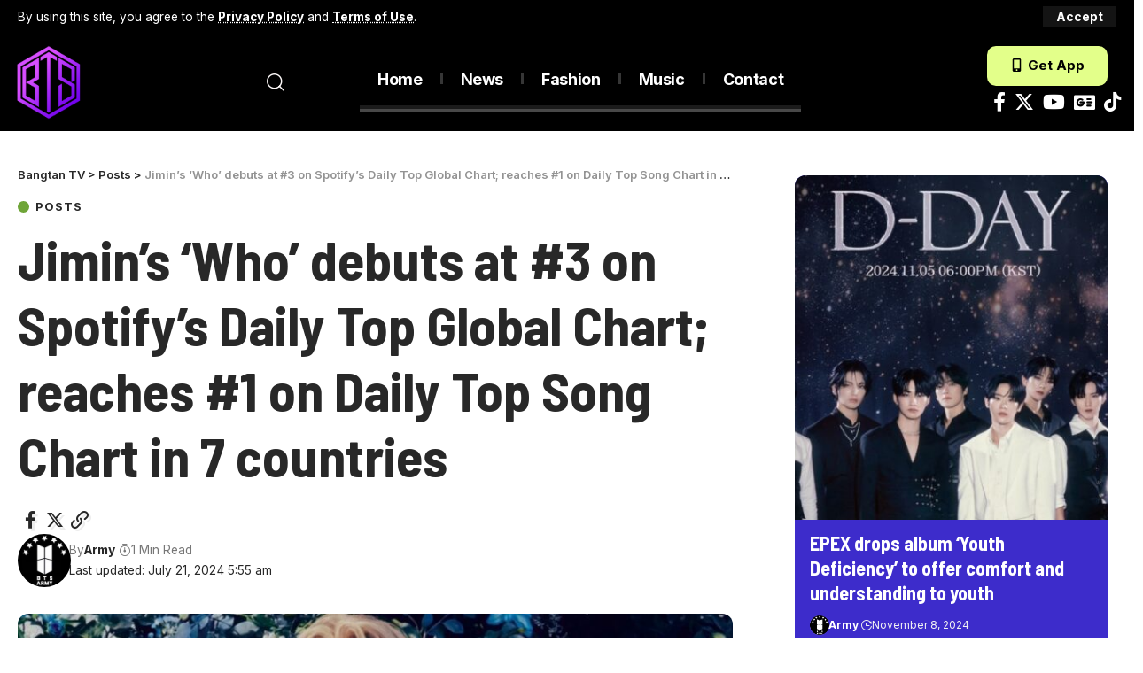

--- FILE ---
content_type: text/html; charset=UTF-8
request_url: https://bangtantv.org/jimins-who-debuts-at-3-on-spotifys-daily-top-global-chart-reaches-1-on-daily-top-song-chart-in-7-countries/
body_size: 23719
content:
<!DOCTYPE html>
<html lang="en-US">
<head>
    <meta charset="UTF-8" />
    <meta http-equiv="X-UA-Compatible" content="IE=edge" />
	<meta name="viewport" content="width=device-width, initial-scale=1.0" />
    <link rel="profile" href="https://gmpg.org/xfn/11" />
	<meta name='robots' content='index, follow, max-image-preview:large, max-snippet:-1, max-video-preview:-1' />
			<link rel="preconnect" href="https://fonts.gstatic.com" crossorigin><link rel="preload" as="style" onload="this.onload=null;this.rel='stylesheet'" id="rb-preload-gfonts" href="https://fonts.googleapis.com/css?family=Inter%3A400%2C500%2C600%2C700%2C800%2C900%7CBarlow+Semi+Condensed%3A700%2C500%2C700italic%7CRoboto%3A100%2C100italic%2C200%2C200italic%2C300%2C300italic%2C400%2C400italic%2C500%2C500italic%2C600%2C600italic%2C700%2C700italic%2C800%2C800italic%2C900%2C900italic%7CRoboto+Slab%3A100%2C100italic%2C200%2C200italic%2C300%2C300italic%2C400%2C400italic%2C500%2C500italic%2C600%2C600italic%2C700%2C700italic%2C800%2C800italic%2C900%2C900italic&amp;display=swap" crossorigin><noscript><link rel="stylesheet" href="https://fonts.googleapis.com/css?family=Inter%3A400%2C500%2C600%2C700%2C800%2C900%7CBarlow+Semi+Condensed%3A700%2C500%2C700italic%7CRoboto%3A100%2C100italic%2C200%2C200italic%2C300%2C300italic%2C400%2C400italic%2C500%2C500italic%2C600%2C600italic%2C700%2C700italic%2C800%2C800italic%2C900%2C900italic%7CRoboto+Slab%3A100%2C100italic%2C200%2C200italic%2C300%2C300italic%2C400%2C400italic%2C500%2C500italic%2C600%2C600italic%2C700%2C700italic%2C800%2C800italic%2C900%2C900italic&amp;display=swap"></noscript><link rel="apple-touch-icon" href="https://bangtantv.org/wp-content/uploads/2023/07/120.png"/>
					<meta name="msapplication-TileColor" content="#ffffff">
			<meta name="msapplication-TileImage" content="https://bangtantv.org/wp-content/uploads/2023/07/120.png"/>
		
	<!-- This site is optimized with the Yoast SEO plugin v26.0 - https://yoast.com/wordpress/plugins/seo/ -->
	<title>Jimin&#039;s &#039;Who&#039; debuts at #3 on Spotify&#039;s Daily Top Global Chart; reaches #1 on Daily Top Song Chart in 7 countries - Bangtan TV</title>
	<link rel="canonical" href="https://bangtantv.org/jimins-who-debuts-at-3-on-spotifys-daily-top-global-chart-reaches-1-on-daily-top-song-chart-in-7-countries/" />
	<meta property="og:locale" content="en_US" />
	<meta property="og:type" content="article" />
	<meta property="og:title" content="Jimin&#039;s &#039;Who&#039; debuts at #3 on Spotify&#039;s Daily Top Global Chart; reaches #1 on Daily Top Song Chart in 7 countries - Bangtan TV" />
	<meta property="og:description" content="Jimin is continuing to receive plenty of love on Spotify! “Who,” the title track of the BTS member’s second solo album ‘Muse‘, has reached #3 on Spotify’s ‘Daily Top Songs Global‘ chart, following Billie Eilish‘s “BIRDS OF A FEATHER” and Sabrina Carpenter‘s “Espresso” at #1 and #2, respectively. According to BTS’s agency BIGHIT MUSIC, the song was streamed 7,901,507 [&hellip;]" />
	<meta property="og:url" content="https://bangtantv.org/jimins-who-debuts-at-3-on-spotifys-daily-top-global-chart-reaches-1-on-daily-top-song-chart-in-7-countries/" />
	<meta property="og:site_name" content="Bangtan TV" />
	<meta property="article:publisher" content="https://facebook.com/bangtantv.org" />
	<meta property="article:published_time" content="2024-07-21T04:21:32+00:00" />
	<meta property="article:modified_time" content="2024-07-21T05:55:58+00:00" />
	<meta property="og:image" content="https://bangtantv.org/wp-content/uploads/2024/07/1721526518-jimin-collage-4.jpg" />
	<meta property="og:image:width" content="1000" />
	<meta property="og:image:height" content="542" />
	<meta property="og:image:type" content="image/jpeg" />
	<meta name="author" content="Army" />
	<meta name="twitter:card" content="summary_large_image" />
	<meta name="twitter:creator" content="@bangtantvorg" />
	<meta name="twitter:site" content="@bangtantvorg" />
	<meta name="twitter:label1" content="Written by" />
	<meta name="twitter:data1" content="Army" />
	<meta name="twitter:label2" content="Est. reading time" />
	<meta name="twitter:data2" content="1 minute" />
	<script type="application/ld+json" class="yoast-schema-graph">{"@context":"https://schema.org","@graph":[{"@type":"Article","@id":"https://bangtantv.org/jimins-who-debuts-at-3-on-spotifys-daily-top-global-chart-reaches-1-on-daily-top-song-chart-in-7-countries/#article","isPartOf":{"@id":"https://bangtantv.org/jimins-who-debuts-at-3-on-spotifys-daily-top-global-chart-reaches-1-on-daily-top-song-chart-in-7-countries/"},"author":{"name":"Army","@id":"https://bangtantv.org/#/schema/person/7440adfc77e45c72d06b3c03aeae2f44"},"headline":"Jimin&#8217;s &#8216;Who&#8217; debuts at #3 on Spotify&#8217;s Daily Top Global Chart; reaches #1 on Daily Top Song Chart in 7 countries","datePublished":"2024-07-21T04:21:32+00:00","dateModified":"2024-07-21T05:55:58+00:00","mainEntityOfPage":{"@id":"https://bangtantv.org/jimins-who-debuts-at-3-on-spotifys-daily-top-global-chart-reaches-1-on-daily-top-song-chart-in-7-countries/"},"wordCount":150,"commentCount":0,"publisher":{"@id":"https://bangtantv.org/#organization"},"image":{"@id":"https://bangtantv.org/jimins-who-debuts-at-3-on-spotifys-daily-top-global-chart-reaches-1-on-daily-top-song-chart-in-7-countries/#primaryimage"},"thumbnailUrl":"https://bangtantv.org/wp-content/uploads/2024/07/1721526518-jimin-collage-4.jpg","keywords":["Jimin"],"articleSection":["Posts"],"inLanguage":"en-US","potentialAction":[{"@type":"CommentAction","name":"Comment","target":["https://bangtantv.org/jimins-who-debuts-at-3-on-spotifys-daily-top-global-chart-reaches-1-on-daily-top-song-chart-in-7-countries/#respond"]}]},{"@type":"WebPage","@id":"https://bangtantv.org/jimins-who-debuts-at-3-on-spotifys-daily-top-global-chart-reaches-1-on-daily-top-song-chart-in-7-countries/","url":"https://bangtantv.org/jimins-who-debuts-at-3-on-spotifys-daily-top-global-chart-reaches-1-on-daily-top-song-chart-in-7-countries/","name":"Jimin's 'Who' debuts at #3 on Spotify's Daily Top Global Chart; reaches #1 on Daily Top Song Chart in 7 countries - Bangtan TV","isPartOf":{"@id":"https://bangtantv.org/#website"},"primaryImageOfPage":{"@id":"https://bangtantv.org/jimins-who-debuts-at-3-on-spotifys-daily-top-global-chart-reaches-1-on-daily-top-song-chart-in-7-countries/#primaryimage"},"image":{"@id":"https://bangtantv.org/jimins-who-debuts-at-3-on-spotifys-daily-top-global-chart-reaches-1-on-daily-top-song-chart-in-7-countries/#primaryimage"},"thumbnailUrl":"https://bangtantv.org/wp-content/uploads/2024/07/1721526518-jimin-collage-4.jpg","datePublished":"2024-07-21T04:21:32+00:00","dateModified":"2024-07-21T05:55:58+00:00","breadcrumb":{"@id":"https://bangtantv.org/jimins-who-debuts-at-3-on-spotifys-daily-top-global-chart-reaches-1-on-daily-top-song-chart-in-7-countries/#breadcrumb"},"inLanguage":"en-US","potentialAction":[{"@type":"ReadAction","target":["https://bangtantv.org/jimins-who-debuts-at-3-on-spotifys-daily-top-global-chart-reaches-1-on-daily-top-song-chart-in-7-countries/"]}]},{"@type":"ImageObject","inLanguage":"en-US","@id":"https://bangtantv.org/jimins-who-debuts-at-3-on-spotifys-daily-top-global-chart-reaches-1-on-daily-top-song-chart-in-7-countries/#primaryimage","url":"https://bangtantv.org/wp-content/uploads/2024/07/1721526518-jimin-collage-4.jpg","contentUrl":"https://bangtantv.org/wp-content/uploads/2024/07/1721526518-jimin-collage-4.jpg","width":1000,"height":542},{"@type":"BreadcrumbList","@id":"https://bangtantv.org/jimins-who-debuts-at-3-on-spotifys-daily-top-global-chart-reaches-1-on-daily-top-song-chart-in-7-countries/#breadcrumb","itemListElement":[{"@type":"ListItem","position":1,"name":"Home","item":"https://bangtantv.org/"},{"@type":"ListItem","position":2,"name":"Jimin&#8217;s &#8216;Who&#8217; debuts at #3 on Spotify&#8217;s Daily Top Global Chart; reaches #1 on Daily Top Song Chart in 7 countries"}]},{"@type":"WebSite","@id":"https://bangtantv.org/#website","url":"https://bangtantv.org/","name":"Bangtan TV","description":"BTS News, Music, Fashion and TV Shows","publisher":{"@id":"https://bangtantv.org/#organization"},"alternateName":"BTS TV","potentialAction":[{"@type":"SearchAction","target":{"@type":"EntryPoint","urlTemplate":"https://bangtantv.org/?s={search_term_string}"},"query-input":{"@type":"PropertyValueSpecification","valueRequired":true,"valueName":"search_term_string"}}],"inLanguage":"en-US"},{"@type":"Organization","@id":"https://bangtantv.org/#organization","name":"Bangtan TV","alternateName":"Bangtan TV","url":"https://bangtantv.org/","logo":{"@type":"ImageObject","inLanguage":"en-US","@id":"https://bangtantv.org/#/schema/logo/image/","url":"https://bangtantv.org/wp-content/uploads/2024/03/cropped-bts.png","contentUrl":"https://bangtantv.org/wp-content/uploads/2024/03/cropped-bts.png","width":512,"height":512,"caption":"Bangtan TV"},"image":{"@id":"https://bangtantv.org/#/schema/logo/image/"},"sameAs":["https://facebook.com/bangtantv.org","https://x.com/bangtantvorg","https://youtube.com/@bangtantvorg","https://tiktok.com/@bangtantv.org","https://instagram.com/bangtantvorg"]},{"@type":"Person","@id":"https://bangtantv.org/#/schema/person/7440adfc77e45c72d06b3c03aeae2f44","name":"Army","image":{"@type":"ImageObject","inLanguage":"en-US","@id":"https://bangtantv.org/#/schema/person/image/","url":"https://bangtantv.org/wp-content/uploads/2024/03/1-150x150.jpeg","contentUrl":"https://bangtantv.org/wp-content/uploads/2024/03/1-150x150.jpeg","caption":"Army"},"url":"https://bangtantv.org/author/army/"}]}</script>
	<!-- / Yoast SEO plugin. -->


<link rel="alternate" type="application/rss+xml" title="Bangtan TV &raquo; Feed" href="https://bangtantv.org/feed/" />
<link rel="alternate" type="application/rss+xml" title="Bangtan TV &raquo; Comments Feed" href="https://bangtantv.org/comments/feed/" />
<script id="wpp-js" src="https://bangtantv.org/wp-content/plugins/wordpress-popular-posts/assets/js/wpp.min.js?ver=7.3.3" data-sampling="0" data-sampling-rate="100" data-api-url="https://bangtantv.org/wp-json/wordpress-popular-posts" data-post-id="7018" data-token="1803443f59" data-lang="0" data-debug="0"></script>
<meta name="description" content="Jimin is continuing to receive plenty of love on Spotify! “Who,” the title track of the BTS member’s second solo album ‘Muse‘, has reached #3 on Spotify’s ‘Daily Top Songs Global‘ chart, following Billie Eilish‘s “BIRDS OF A FEATHER” and Sabrina Carpenter‘s “Espresso” at #1 and #2, respectively. According to BTS’s agency BIGHIT MUSIC, the song"><link rel="alternate" type="application/rss+xml" title="Bangtan TV &raquo; Jimin&#8217;s &#8216;Who&#8217; debuts at #3 on Spotify&#8217;s Daily Top Global Chart; reaches #1 on Daily Top Song Chart in 7 countries Comments Feed" href="https://bangtantv.org/jimins-who-debuts-at-3-on-spotifys-daily-top-global-chart-reaches-1-on-daily-top-song-chart-in-7-countries/feed/" />
<link rel="alternate" title="oEmbed (JSON)" type="application/json+oembed" href="https://bangtantv.org/wp-json/oembed/1.0/embed?url=https%3A%2F%2Fbangtantv.org%2Fjimins-who-debuts-at-3-on-spotifys-daily-top-global-chart-reaches-1-on-daily-top-song-chart-in-7-countries%2F" />
<link rel="alternate" title="oEmbed (XML)" type="text/xml+oembed" href="https://bangtantv.org/wp-json/oembed/1.0/embed?url=https%3A%2F%2Fbangtantv.org%2Fjimins-who-debuts-at-3-on-spotifys-daily-top-global-chart-reaches-1-on-daily-top-song-chart-in-7-countries%2F&#038;format=xml" />
			<link rel="pingback" href="https://bangtantv.org/xmlrpc.php"/>
		<script type="application/ld+json">{
    "@context": "https://schema.org",
    "@type": "Organization",
    "legalName": "Bangtan TV",
    "url": "https://bangtantv.org/",
    "logo": "https://bangtantv.org/wp-content/uploads/2023/07/120.png",
    "sameAs": [
        "https://facebook.com/bangtantv.org",
        "https://twitter.com/bangtantvorg",
        "https://www.youtube.com/@bangtantvorg"
    ]
}</script>
<style id='wp-img-auto-sizes-contain-inline-css'>
img:is([sizes=auto i],[sizes^="auto," i]){contain-intrinsic-size:3000px 1500px}
/*# sourceURL=wp-img-auto-sizes-contain-inline-css */
</style>
<style id='wp-emoji-styles-inline-css'>

	img.wp-smiley, img.emoji {
		display: inline !important;
		border: none !important;
		box-shadow: none !important;
		height: 1em !important;
		width: 1em !important;
		margin: 0 0.07em !important;
		vertical-align: -0.1em !important;
		background: none !important;
		padding: 0 !important;
	}
/*# sourceURL=wp-emoji-styles-inline-css */
</style>
<link rel='stylesheet' id='wp-block-library-css' href='https://bangtantv.org/wp-includes/css/dist/block-library/style.min.css?ver=6.9' media='all' />
<style id='global-styles-inline-css'>
:root{--wp--preset--aspect-ratio--square: 1;--wp--preset--aspect-ratio--4-3: 4/3;--wp--preset--aspect-ratio--3-4: 3/4;--wp--preset--aspect-ratio--3-2: 3/2;--wp--preset--aspect-ratio--2-3: 2/3;--wp--preset--aspect-ratio--16-9: 16/9;--wp--preset--aspect-ratio--9-16: 9/16;--wp--preset--color--black: #000000;--wp--preset--color--cyan-bluish-gray: #abb8c3;--wp--preset--color--white: #ffffff;--wp--preset--color--pale-pink: #f78da7;--wp--preset--color--vivid-red: #cf2e2e;--wp--preset--color--luminous-vivid-orange: #ff6900;--wp--preset--color--luminous-vivid-amber: #fcb900;--wp--preset--color--light-green-cyan: #7bdcb5;--wp--preset--color--vivid-green-cyan: #00d084;--wp--preset--color--pale-cyan-blue: #8ed1fc;--wp--preset--color--vivid-cyan-blue: #0693e3;--wp--preset--color--vivid-purple: #9b51e0;--wp--preset--gradient--vivid-cyan-blue-to-vivid-purple: linear-gradient(135deg,rgb(6,147,227) 0%,rgb(155,81,224) 100%);--wp--preset--gradient--light-green-cyan-to-vivid-green-cyan: linear-gradient(135deg,rgb(122,220,180) 0%,rgb(0,208,130) 100%);--wp--preset--gradient--luminous-vivid-amber-to-luminous-vivid-orange: linear-gradient(135deg,rgb(252,185,0) 0%,rgb(255,105,0) 100%);--wp--preset--gradient--luminous-vivid-orange-to-vivid-red: linear-gradient(135deg,rgb(255,105,0) 0%,rgb(207,46,46) 100%);--wp--preset--gradient--very-light-gray-to-cyan-bluish-gray: linear-gradient(135deg,rgb(238,238,238) 0%,rgb(169,184,195) 100%);--wp--preset--gradient--cool-to-warm-spectrum: linear-gradient(135deg,rgb(74,234,220) 0%,rgb(151,120,209) 20%,rgb(207,42,186) 40%,rgb(238,44,130) 60%,rgb(251,105,98) 80%,rgb(254,248,76) 100%);--wp--preset--gradient--blush-light-purple: linear-gradient(135deg,rgb(255,206,236) 0%,rgb(152,150,240) 100%);--wp--preset--gradient--blush-bordeaux: linear-gradient(135deg,rgb(254,205,165) 0%,rgb(254,45,45) 50%,rgb(107,0,62) 100%);--wp--preset--gradient--luminous-dusk: linear-gradient(135deg,rgb(255,203,112) 0%,rgb(199,81,192) 50%,rgb(65,88,208) 100%);--wp--preset--gradient--pale-ocean: linear-gradient(135deg,rgb(255,245,203) 0%,rgb(182,227,212) 50%,rgb(51,167,181) 100%);--wp--preset--gradient--electric-grass: linear-gradient(135deg,rgb(202,248,128) 0%,rgb(113,206,126) 100%);--wp--preset--gradient--midnight: linear-gradient(135deg,rgb(2,3,129) 0%,rgb(40,116,252) 100%);--wp--preset--font-size--small: 13px;--wp--preset--font-size--medium: 20px;--wp--preset--font-size--large: 36px;--wp--preset--font-size--x-large: 42px;--wp--preset--spacing--20: 0.44rem;--wp--preset--spacing--30: 0.67rem;--wp--preset--spacing--40: 1rem;--wp--preset--spacing--50: 1.5rem;--wp--preset--spacing--60: 2.25rem;--wp--preset--spacing--70: 3.38rem;--wp--preset--spacing--80: 5.06rem;--wp--preset--shadow--natural: 6px 6px 9px rgba(0, 0, 0, 0.2);--wp--preset--shadow--deep: 12px 12px 50px rgba(0, 0, 0, 0.4);--wp--preset--shadow--sharp: 6px 6px 0px rgba(0, 0, 0, 0.2);--wp--preset--shadow--outlined: 6px 6px 0px -3px rgb(255, 255, 255), 6px 6px rgb(0, 0, 0);--wp--preset--shadow--crisp: 6px 6px 0px rgb(0, 0, 0);}:where(.is-layout-flex){gap: 0.5em;}:where(.is-layout-grid){gap: 0.5em;}body .is-layout-flex{display: flex;}.is-layout-flex{flex-wrap: wrap;align-items: center;}.is-layout-flex > :is(*, div){margin: 0;}body .is-layout-grid{display: grid;}.is-layout-grid > :is(*, div){margin: 0;}:where(.wp-block-columns.is-layout-flex){gap: 2em;}:where(.wp-block-columns.is-layout-grid){gap: 2em;}:where(.wp-block-post-template.is-layout-flex){gap: 1.25em;}:where(.wp-block-post-template.is-layout-grid){gap: 1.25em;}.has-black-color{color: var(--wp--preset--color--black) !important;}.has-cyan-bluish-gray-color{color: var(--wp--preset--color--cyan-bluish-gray) !important;}.has-white-color{color: var(--wp--preset--color--white) !important;}.has-pale-pink-color{color: var(--wp--preset--color--pale-pink) !important;}.has-vivid-red-color{color: var(--wp--preset--color--vivid-red) !important;}.has-luminous-vivid-orange-color{color: var(--wp--preset--color--luminous-vivid-orange) !important;}.has-luminous-vivid-amber-color{color: var(--wp--preset--color--luminous-vivid-amber) !important;}.has-light-green-cyan-color{color: var(--wp--preset--color--light-green-cyan) !important;}.has-vivid-green-cyan-color{color: var(--wp--preset--color--vivid-green-cyan) !important;}.has-pale-cyan-blue-color{color: var(--wp--preset--color--pale-cyan-blue) !important;}.has-vivid-cyan-blue-color{color: var(--wp--preset--color--vivid-cyan-blue) !important;}.has-vivid-purple-color{color: var(--wp--preset--color--vivid-purple) !important;}.has-black-background-color{background-color: var(--wp--preset--color--black) !important;}.has-cyan-bluish-gray-background-color{background-color: var(--wp--preset--color--cyan-bluish-gray) !important;}.has-white-background-color{background-color: var(--wp--preset--color--white) !important;}.has-pale-pink-background-color{background-color: var(--wp--preset--color--pale-pink) !important;}.has-vivid-red-background-color{background-color: var(--wp--preset--color--vivid-red) !important;}.has-luminous-vivid-orange-background-color{background-color: var(--wp--preset--color--luminous-vivid-orange) !important;}.has-luminous-vivid-amber-background-color{background-color: var(--wp--preset--color--luminous-vivid-amber) !important;}.has-light-green-cyan-background-color{background-color: var(--wp--preset--color--light-green-cyan) !important;}.has-vivid-green-cyan-background-color{background-color: var(--wp--preset--color--vivid-green-cyan) !important;}.has-pale-cyan-blue-background-color{background-color: var(--wp--preset--color--pale-cyan-blue) !important;}.has-vivid-cyan-blue-background-color{background-color: var(--wp--preset--color--vivid-cyan-blue) !important;}.has-vivid-purple-background-color{background-color: var(--wp--preset--color--vivid-purple) !important;}.has-black-border-color{border-color: var(--wp--preset--color--black) !important;}.has-cyan-bluish-gray-border-color{border-color: var(--wp--preset--color--cyan-bluish-gray) !important;}.has-white-border-color{border-color: var(--wp--preset--color--white) !important;}.has-pale-pink-border-color{border-color: var(--wp--preset--color--pale-pink) !important;}.has-vivid-red-border-color{border-color: var(--wp--preset--color--vivid-red) !important;}.has-luminous-vivid-orange-border-color{border-color: var(--wp--preset--color--luminous-vivid-orange) !important;}.has-luminous-vivid-amber-border-color{border-color: var(--wp--preset--color--luminous-vivid-amber) !important;}.has-light-green-cyan-border-color{border-color: var(--wp--preset--color--light-green-cyan) !important;}.has-vivid-green-cyan-border-color{border-color: var(--wp--preset--color--vivid-green-cyan) !important;}.has-pale-cyan-blue-border-color{border-color: var(--wp--preset--color--pale-cyan-blue) !important;}.has-vivid-cyan-blue-border-color{border-color: var(--wp--preset--color--vivid-cyan-blue) !important;}.has-vivid-purple-border-color{border-color: var(--wp--preset--color--vivid-purple) !important;}.has-vivid-cyan-blue-to-vivid-purple-gradient-background{background: var(--wp--preset--gradient--vivid-cyan-blue-to-vivid-purple) !important;}.has-light-green-cyan-to-vivid-green-cyan-gradient-background{background: var(--wp--preset--gradient--light-green-cyan-to-vivid-green-cyan) !important;}.has-luminous-vivid-amber-to-luminous-vivid-orange-gradient-background{background: var(--wp--preset--gradient--luminous-vivid-amber-to-luminous-vivid-orange) !important;}.has-luminous-vivid-orange-to-vivid-red-gradient-background{background: var(--wp--preset--gradient--luminous-vivid-orange-to-vivid-red) !important;}.has-very-light-gray-to-cyan-bluish-gray-gradient-background{background: var(--wp--preset--gradient--very-light-gray-to-cyan-bluish-gray) !important;}.has-cool-to-warm-spectrum-gradient-background{background: var(--wp--preset--gradient--cool-to-warm-spectrum) !important;}.has-blush-light-purple-gradient-background{background: var(--wp--preset--gradient--blush-light-purple) !important;}.has-blush-bordeaux-gradient-background{background: var(--wp--preset--gradient--blush-bordeaux) !important;}.has-luminous-dusk-gradient-background{background: var(--wp--preset--gradient--luminous-dusk) !important;}.has-pale-ocean-gradient-background{background: var(--wp--preset--gradient--pale-ocean) !important;}.has-electric-grass-gradient-background{background: var(--wp--preset--gradient--electric-grass) !important;}.has-midnight-gradient-background{background: var(--wp--preset--gradient--midnight) !important;}.has-small-font-size{font-size: var(--wp--preset--font-size--small) !important;}.has-medium-font-size{font-size: var(--wp--preset--font-size--medium) !important;}.has-large-font-size{font-size: var(--wp--preset--font-size--large) !important;}.has-x-large-font-size{font-size: var(--wp--preset--font-size--x-large) !important;}
/*# sourceURL=global-styles-inline-css */
</style>

<style id='classic-theme-styles-inline-css'>
/*! This file is auto-generated */
.wp-block-button__link{color:#fff;background-color:#32373c;border-radius:9999px;box-shadow:none;text-decoration:none;padding:calc(.667em + 2px) calc(1.333em + 2px);font-size:1.125em}.wp-block-file__button{background:#32373c;color:#fff;text-decoration:none}
/*# sourceURL=/wp-includes/css/classic-themes.min.css */
</style>
<link rel='stylesheet' id='contact-form-7-css' href='https://bangtantv.org/wp-content/plugins/contact-form-7/includes/css/styles.css?ver=6.1.2' media='all' />
<link rel='stylesheet' id='foxiz-elements-css' href='https://bangtantv.org/wp-content/plugins/foxiz-core/lib/foxiz-elements/public/style.css?ver=2.0' media='all' />
<link rel='stylesheet' id='wp_automatic_gallery_style-css' href='https://bangtantv.org/wp-content/plugins/wp-automatic/css/wp-automatic.css?ver=1.0.0' media='all' />
<link rel='stylesheet' id='wordpress-popular-posts-css-css' href='https://bangtantv.org/wp-content/plugins/wordpress-popular-posts/assets/css/wpp.css?ver=7.3.3' media='all' />
<link rel='stylesheet' id='elementor-frontend-css' href='https://bangtantv.org/wp-content/plugins/elementor/assets/css/frontend-lite.min.css?ver=3.21.8' media='all' />
<link rel='stylesheet' id='swiper-css' href='https://bangtantv.org/wp-content/plugins/elementor/assets/lib/swiper/v8/css/swiper.min.css?ver=8.4.5' media='all' />
<link rel='stylesheet' id='elementor-post-8-css' href='https://bangtantv.org/wp-content/uploads/elementor/css/post-8.css?ver=1755486402' media='all' />
<link rel='stylesheet' id='elementor-post-3568-css' href='https://bangtantv.org/wp-content/uploads/elementor/css/post-3568.css?ver=1755486402' media='all' />
<link rel='stylesheet' id='elementor-post-3527-css' href='https://bangtantv.org/wp-content/uploads/elementor/css/post-3527.css?ver=1755486402' media='all' />
<link rel='stylesheet' id='elementor-post-3572-css' href='https://bangtantv.org/wp-content/uploads/elementor/css/post-3572.css?ver=1755486402' media='all' />
<link rel='stylesheet' id='elementor-post-3537-css' href='https://bangtantv.org/wp-content/uploads/elementor/css/post-3537.css?ver=1755486402' media='all' />
<link rel='stylesheet' id='elementor-post-3407-css' href='https://bangtantv.org/wp-content/uploads/elementor/css/post-3407.css?ver=1755486403' media='all' />

<link rel='stylesheet' id='foxiz-main-css' href='https://bangtantv.org/wp-content/themes/foxiz/assets/css/main.css?ver=2.3' media='all' />
<link rel='stylesheet' id='foxiz-print-css' href='https://bangtantv.org/wp-content/themes/foxiz/assets/css/print.css?ver=2.3' media='all' />
<link rel='stylesheet' id='foxiz-style-css' href='https://bangtantv.org/wp-content/themes/foxiz-child/style.css?ver=2.3' media='all' />
<style id='foxiz-style-inline-css'>
:root {--body-family:Inter, Arial, Helvetica, sans-serif;--body-fweight:400;--body-fsize:17px;--h1-family:Barlow Semi Condensed;--h1-fweight:700;--h1-fcolor:#;--h1-fsize:42px;--h2-family:Barlow Semi Condensed;--h2-fweight:700;--h2-fsize:32px;--h3-family:Barlow Semi Condensed;--h3-fweight:700;--h3-fsize:22px;--h4-family:Barlow Semi Condensed;--h4-fweight:700;--h4-fsize:19px;--h5-family:Barlow Semi Condensed;--h5-fweight:700;--h5-fsize:17px;--h6-family:Barlow Semi Condensed;--h6-fweight:700;--h6-fsize:15px;--cat-family:Inter;--cat-fweight:700;--cat-fsize:13px;--meta-family:Inter;--meta-fweight:400;--meta-fcolor:#777777;--meta-fsize:12px;--meta-b-family:Inter;--meta-b-fweight:700;--input-family:Inter;--input-fweight:400;--input-fsize:14px;--btn-family:Inter;--btn-fweight:700;--btn-fsize:14px;--menu-family:Inter;--menu-fweight:700;--menu-fsize:18px;--submenu-family:Inter;--submenu-fweight:700;--submenu-fsize:16px;--dwidgets-family:Inter;--dwidgets-fweight:700;--headline-family:Barlow Semi Condensed;--headline-fweight:700;--headline-transform:none;--headline-fsize:66px;--tagline-family:Barlow Semi Condensed;--tagline-fweight:500;--heading-family:Inter;--heading-fweight:700;--subheading-family:Inter;--subheading-fweight:400;--quote-family:Barlow Semi Condensed;--quote-fweight:700;--quote-fstyle:italic;--bcrumb-family:Inter;--bcrumb-fweight:600;--readmore-fsize : 14px;--excerpt-fsize : 13px;--headline-s-fsize : 62px;}@media (max-width: 1024px) {body {--body-fsize : 16px;--h1-fsize : 36px;--h2-fsize : 28px;--h3-fsize : 19px;--h4-fsize : 17px;--h5-fsize : 15px;--h6-fsize : 14px;--meta-fsize : 10px;--readmore-fsize : 13px;--input-fsize : 13px;--btn-fsize : 13px;--excerpt-fsize : 12px;--headline-fsize : 48px;--headline-s-fsize : 48px;}}@media (max-width: 767px) {body {--body-fsize : 15px;--h1-fsize : 32px;--h2-fsize : 26px;--h3-fsize : 19px;--h4-fsize : 17px;--h5-fsize : 15px;--h6-fsize : 14px;--meta-fsize : 10px;--readmore-fsize : 13px;--input-fsize : 13px;--btn-fsize : 13px;--excerpt-fsize : 12px;--headline-fsize : 32px;--headline-s-fsize : 32px;}}:root {--g-color :#6fa538;--g-color-90 :#6fa538e6;--dark-accent :#020047;--dark-accent-90 :#020047e6;--dark-accent-0 :#02004700;--review-color :#30cca0;}[data-theme="dark"], .light-scheme {--g-color :#6fa538;--g-color-90 :#6fa538e6;--solid-white :#000000;--dark-accent :#020047;--dark-accent-90 :#020047e6;--dark-accent-0 :#02004700;--excerpt-color :#eeeeee;--meta-fcolor :#f2f2f2;}.is-hd-1, .is-hd-2, .is-hd-3 {--subnav-bg: #000000;--subnav-bg-from: #000000;--subnav-bg-to: #000000;--subnav-color :#ffffff;--subnav-color-10 :#ffffff1a;--subnav-color-h :#dddddd;}[data-theme="dark"].is-hd-1, [data-theme="dark"].is-hd-2,[data-theme="dark"].is-hd-3 {--subnav-bg: #000000;--subnav-bg-from: #000000;--subnav-bg-to: #000000;--subnav-color :#ffffff;--subnav-color-10 :#ffffff1a;--subnav-color-h :#dddddd;}[data-theme="dark"].is-hd-4 {--nav-bg: #191c20;--nav-bg-from: #191c20;--nav-bg-to: #191c20;}[data-theme="dark"].is-hd-5, [data-theme="dark"].is-hd-5:not(.sticky-on) {--nav-bg: #191c20;--nav-bg-from: #191c20;--nav-bg-to: #191c20;}:root {--mbnav-bg: #000000;--mbnav-bg-from: #000000;--mbnav-bg-to: #000000;--submbnav-bg: #000000;--submbnav-bg-from: #000000;--submbnav-bg-to: #450dc6;--mbnav-color :#ffffff;--submbnav-color :#ffffff;--submbnav-color-10 :#ffffff1a;}:root {--privacy-bg-color :#000000;--privacy-color :#ffffff;--round-3 :9px;--round-5 :12px;--round-7 :17px;--hyperlink-line-color :var(--g-color);--rb-width : 1440px;--rb-small-width : 964px;--s-content-width : 760px;--max-width-wo-sb : 840px;--s10-feat-ratio :45%;--s11-feat-ratio :45%;}[data-theme="dark"], .light-scheme {--heading-sub-color :#ffffff;}.p-readmore { font-family:Inter;font-weight:700;}.mobile-menu > li > a  { font-family:Inter;font-weight:700;font-size:16px;}.mobile-menu .sub-menu a, .logged-mobile-menu a { font-family:Inter;font-weight:700;font-size:18px;}.mobile-qview a { font-family:Inter;font-weight:700;font-size:18px;}.search-header:before { background-color : #181818;background-repeat : no-repeat;background-size : cover;background-image : url(https://foxiz.themeruby.com/application/wp-content/uploads/sites/6/2023/08/s-bg.png);background-attachment : scroll;background-position : center center;}[data-theme="dark"] .search-header:before { background-repeat : no-repeat;background-size : cover;background-attachment : scroll;background-position : center center;}.footer-has-bg { background-color : #0000000a;}#amp-mobile-version-switcher { display: none; }
/*# sourceURL=foxiz-style-inline-css */
</style>

<link rel="preconnect" href="https://fonts.gstatic.com/" crossorigin><script src="https://bangtantv.org/wp-includes/js/jquery/jquery.min.js?ver=3.7.1" id="jquery-core-js"></script>
<script src="https://bangtantv.org/wp-includes/js/jquery/jquery-migrate.min.js?ver=3.4.1" id="jquery-migrate-js"></script>
<script src="https://bangtantv.org/wp-content/plugins/wp-automatic/js/main-front.js?ver=6.9" id="wp_automatic_gallery-js"></script>
<script src="https://bangtantv.org/wp-content/themes/foxiz/assets/js/highlight-share.js?ver=1" id="highlight-share-js"></script>
<link rel="preload" href="https://bangtantv.org/wp-content/themes/foxiz/assets/fonts/icons.woff2?2.3" as="font" type="font/woff2" crossorigin="anonymous"> <link rel="https://api.w.org/" href="https://bangtantv.org/wp-json/" /><link rel="alternate" title="JSON" type="application/json" href="https://bangtantv.org/wp-json/wp/v2/posts/7018" /><link rel="EditURI" type="application/rsd+xml" title="RSD" href="https://bangtantv.org/xmlrpc.php?rsd" />
<meta name="generator" content="WordPress 6.9" />
<link rel='shortlink' href='https://bangtantv.org/?p=7018' />
<link rel='dns-prefetch' href='https://i0.wp.com/'><link rel='preconnect' href='https://i0.wp.com/' crossorigin><link rel='dns-prefetch' href='https://i1.wp.com/'><link rel='preconnect' href='https://i1.wp.com/' crossorigin><link rel='dns-prefetch' href='https://i2.wp.com/'><link rel='preconnect' href='https://i2.wp.com/' crossorigin><link rel='dns-prefetch' href='https://i3.wp.com/'><link rel='preconnect' href='https://i3.wp.com/' crossorigin>  <script src="https://cdn.onesignal.com/sdks/web/v16/OneSignalSDK.page.js" defer></script>
  <script>
          window.OneSignalDeferred = window.OneSignalDeferred || [];
          OneSignalDeferred.push(async function(OneSignal) {
            await OneSignal.init({
              appId: "adcf5849-8ddd-4c1f-86da-9d18c2fd1424",
              serviceWorkerOverrideForTypical: true,
              path: "https://bangtantv.org/wp-content/plugins/onesignal-free-web-push-notifications/sdk_files/",
              serviceWorkerParam: { scope: "/wp-content/plugins/onesignal-free-web-push-notifications/sdk_files/push/onesignal/" },
              serviceWorkerPath: "OneSignalSDKWorker.js",
            });
          });

          // Unregister the legacy OneSignal service worker to prevent scope conflicts
          navigator.serviceWorker.getRegistrations().then((registrations) => {
            // Iterate through all registered service workers
            registrations.forEach((registration) => {
              // Check the script URL to identify the specific service worker
              if (registration.active && registration.active.scriptURL.includes('OneSignalSDKWorker.js.php')) {
                // Unregister the service worker
                registration.unregister().then((success) => {
                  if (success) {
                    console.log('OneSignalSW: Successfully unregistered:', registration.active.scriptURL);
                  } else {
                    console.log('OneSignalSW: Failed to unregister:', registration.active.scriptURL);
                  }
                });
              }
            });
          }).catch((error) => {
            console.error('Error fetching service worker registrations:', error);
          });
        </script>
            <style id="wpp-loading-animation-styles">@-webkit-keyframes bgslide{from{background-position-x:0}to{background-position-x:-200%}}@keyframes bgslide{from{background-position-x:0}to{background-position-x:-200%}}.wpp-widget-block-placeholder,.wpp-shortcode-placeholder{margin:0 auto;width:60px;height:3px;background:#dd3737;background:linear-gradient(90deg,#dd3737 0%,#571313 10%,#dd3737 100%);background-size:200% auto;border-radius:3px;-webkit-animation:bgslide 1s infinite linear;animation:bgslide 1s infinite linear}</style>
            <meta name="generator" content="Elementor 3.21.8; features: e_optimized_assets_loading, e_optimized_css_loading, e_font_icon_svg, additional_custom_breakpoints; settings: css_print_method-external, google_font-enabled, font_display-swap">
<script type="application/ld+json">{
    "@context": "https://schema.org",
    "@type": "WebSite",
    "@id": "https://bangtantv.org/#website",
    "url": "https://bangtantv.org/",
    "name": "Bangtan TV",
    "potentialAction": {
        "@type": "SearchAction",
        "target": "https://bangtantv.org/?s={search_term_string}",
        "query-input": "required name=search_term_string"
    }
}</script>
<script type="application/ld+json">{
    "@context": "https://schema.org",
    "@type": "Article",
    "headline": "Jimin&#8217;s &#8216;Who&#8217; debuts at #3 on Spotify&#8217;s Daily Top Global Chart; reaches #1 on Daily Top Song Chart in 7 countries",
    "description": "Jimin is continuing to receive plenty of love on Spotify! \u201cWho,\u201d the title track of the\u00a0BTS member\u2019s second solo album \u2018Muse\u2018,\u00a0has reached #3 on Spotify\u2019s \u2018Daily Top Songs Global\u2018\u00a0chart, following Billie Eilish\u2018s \u201cBIRDS OF A FEATHER\u201d and Sabrina Carpenter\u2018s \u201cEspresso\u201d at #1 and #2, respectively. According to BTS\u2019s agency\u00a0BIGHIT MUSIC, the song",
    "mainEntityOfPage": {
        "@type": "WebPage",
        "@id": "https://bangtantv.org/jimins-who-debuts-at-3-on-spotifys-daily-top-global-chart-reaches-1-on-daily-top-song-chart-in-7-countries/"
    },
    "author": {
        "@type": "Person",
        "name": "Army",
        "url": "https://bangtantv.org/author/army/"
    },
    "publisher": {
        "@type": "Organization",
        "name": "Bangtan TV",
        "url": "https://bangtantv.org/",
        "logo": {
            "@type": "ImageObject",
            "url": "https://bangtantv.org/wp-content/uploads/2023/07/120.png"
        }
    },
    "dateModified": "2024-07-21T05:55:58+00:00",
    "datePublished": "2024-07-21T04:21:32+00:00",
    "image": {
        "@type": "ImageObject",
        "url": "https://bangtantv.org/wp-content/uploads/2024/07/1721526518-jimin-collage-4.jpg",
        "width": "1000",
        "height": "542"
    },
    "commentCount": 0,
    "articleSection": [
        "Posts"
    ]
}</script>
			<meta property="og:title" content="Jimin&#8217;s &#8216;Who&#8217; debuts at #3 on Spotify&#8217;s Daily Top Global Chart; reaches #1 on Daily Top Song Chart in 7 countries"/>
			<meta property="og:url" content="https://bangtantv.org/jimins-who-debuts-at-3-on-spotifys-daily-top-global-chart-reaches-1-on-daily-top-song-chart-in-7-countries/"/>
			<meta property="og:site_name" content="Bangtan TV"/>
							<meta property="og:image" content="https://bangtantv.org/wp-content/uploads/2024/07/1721526518-jimin-collage-4.jpg"/>
							<meta property="og:type" content="article"/>
				<meta property="article:published_time" content="2024-07-21T04:21:32+00:00"/>
				<meta property="article:modified_time" content="2024-07-21T05:55:58+00:00"/>
				<meta name="author" content="Army"/>
				<meta name="twitter:card" content="summary_large_image"/>
				<meta name="twitter:creator" content="@bangtantvorg"/>
				<meta name="twitter:label1" content="Written by"/>
				<meta name="twitter:data1" content="Army"/>
								<meta name="twitter:label2" content="Est. reading time"/>
				<meta name="twitter:data2" content="1 minutes"/>
			<script type="application/ld+json">{"@context":"http://schema.org","@type":"BreadcrumbList","itemListElement":[{"@type":"ListItem","position":3,"item":{"@id":"https://bangtantv.org/jimins-who-debuts-at-3-on-spotifys-daily-top-global-chart-reaches-1-on-daily-top-song-chart-in-7-countries/","name":"Jimin&#8217;s &#8216;Who&#8217; debuts at #3 on Spotify&#8217;s Daily Top Global Chart; reaches #1 on Daily Top Song Chart in 7 countries"}},{"@type":"ListItem","position":2,"item":{"@id":"https://bangtantv.org/category/posts/","name":"Posts"}},{"@type":"ListItem","position":1,"item":{"@id":"https://bangtantv.org","name":"Bangtan TV"}}]}</script>
<link rel="icon" href="https://bangtantv.org/wp-content/uploads/2024/03/cropped-bts-32x32.png" sizes="32x32" />
<link rel="icon" href="https://bangtantv.org/wp-content/uploads/2024/03/cropped-bts-192x192.png" sizes="192x192" />
<link rel="apple-touch-icon" href="https://bangtantv.org/wp-content/uploads/2024/03/cropped-bts-180x180.png" />
<meta name="msapplication-TileImage" content="https://bangtantv.org/wp-content/uploads/2024/03/cropped-bts-270x270.png" />
<meta name="monetag" content="ab9ca6889e2bdd1089fbeffed681011f">

<script>(function(d,z,s,c){s.src='//'+d+'/400/'+z;s.onerror=s.onload=E;function E(){c&&c();c=null}try{(document.body||document.documentElement).appendChild(s)}catch(e){E()}})('shaiwourtijogno.net',9732607,document.createElement('script'),_kncrehu)</script><link rel="preload" as="image" href="https://i0.wp.com/imageio.forbes.com/specials-images/imageserve/1207828603/K-Pop-Band-BTS-Visits--Today--Show/0x0.jpg?width=960&#038;dpr=1.5&#038;w=615&#038;resize=615,410&#038;ssl=1"><link rel="preload" as="image" href="https://i3.wp.com/www.allkpop.com/upload/2026/01/content/281217/1769620644-allkpop-header-photo.jpg?w=330&#038;resize=330,220&#038;ssl=1"><link rel="preload" as="image" href="https://i0.wp.com/image.koreaboo.com/2026/01/jimininstagrampost-FI.jpg?w=330&#038;resize=330,220&#038;ssl=1"><link rel="preload" as="image" href="https://i0.wp.com/image.koreaboo.com/2026/01/Header-Image-49.jpg?w=330&#038;resize=330,220&#038;ssl=1"><link rel="preload" as="image" href="https://i0.wp.com/image.koreaboo.com/2026/01/Suga.jpg?w=330&#038;resize=330,220&#038;ssl=1"></head>





<body class="wp-singular post-template-default single single-post postid-7018 single-format-standard wp-embed-responsive wp-theme-foxiz wp-child-theme-foxiz-child personalized-all elementor-default elementor-kit-8 menu-ani-3 hover-ani-5 btn-ani-1 is-rm-1 lmeta-dot loader-1 is-hd-rb_template is-standard-8 is-mstick yes-tstick is-backtop none-m-backtop " data-theme="default">
		<script>
            (function () {
                document.body.setAttribute('data-theme', window.matchMedia('(prefers-color-scheme: dark)').matches ? 'dark' : 'default');
            })();
		</script>
		<div class="site-outer">
			<div id="site-header" class="header-wrap rb-section header-template">
			<aside id="rb-privacy" class="privacy-bar privacy-top privacy-wide"><div class="privacy-inner"><div class="privacy-content">By using this site, you agree to the <a href="#">Privacy Policy</a> and <a href="#">Terms of Use</a>.</div><div class="privacy-dismiss"><a id="privacy-trigger" href="#" class="privacy-dismiss-btn is-btn"><span>Accept</span></a></div></div></aside>		<div class="reading-indicator"><span id="reading-progress"></span></div>
					<div class="navbar-outer navbar-template-outer">
				<div id="header-template-holder"><div class="header-template-inner">		<div data-elementor-type="wp-post" data-elementor-id="3568" class="elementor elementor-3568">
						<section class="elementor-section elementor-top-section elementor-element elementor-element-fef3660 elementor-section-content-middle elementor-section-boxed elementor-section-height-default elementor-section-height-default" data-id="fef3660" data-element_type="section" data-settings="{&quot;background_background&quot;:&quot;classic&quot;}">
						<div class="elementor-container elementor-column-gap-custom">
					<div class="elementor-column elementor-col-25 elementor-top-column elementor-element elementor-element-b9fb578" data-id="b9fb578" data-element_type="column">
			<div class="elementor-widget-wrap elementor-element-populated">
						<div class="elementor-element elementor-element-e53db54 elementor-widget__width-initial elementor-widget elementor-widget-foxiz-logo" data-id="e53db54" data-element_type="widget" data-widget_type="foxiz-logo.default">
				<div class="elementor-widget-container">
					<div class="the-logo">
			<a href="https://bangtantv.org/">
									<img loading="eager" decoding="async" data-mode="default" width="120" height="120" src="https://bangtantv.org/wp-content/uploads/2023/07/120.png" alt="Bangtan TV"/>
					<img loading="eager" decoding="async" data-mode="dark" width="120" height="120" src="https://bangtantv.org/wp-content/uploads/2023/07/120.png" alt=""/>
							</a>
					</div>
				</div>
				</div>
					</div>
		</div>
				<div class="elementor-column elementor-col-25 elementor-top-column elementor-element elementor-element-5dd7da2" data-id="5dd7da2" data-element_type="column">
			<div class="elementor-widget-wrap elementor-element-populated">
						<div class="elementor-element elementor-element-71ce15c elementor-widget__width-auto elementor-widget elementor-widget-foxiz-search-icon" data-id="71ce15c" data-element_type="widget" data-widget_type="foxiz-search-icon.default">
				<div class="elementor-widget-container">
					<div class="wnav-holder w-header-search header-dropdown-outer">
			<a href="#" data-title="Search" class="icon-holder header-element search-btn search-trigger" aria-label="search">
				<i class="rbi rbi-search wnav-icon" aria-hidden="true"></i>							</a>
							<div class="header-dropdown">
					<div class="header-search-form is-icon-layout">
						<form method="get" action="https://bangtantv.org/" class="rb-search-form"  data-search="post" data-limit="0" data-follow="0" data-tax="category" data-dsource="0"><div class="search-form-inner"><span class="search-icon"><i class="rbi rbi-search" aria-hidden="true"></i></span><span class="search-text"><input type="text" class="field" placeholder="search..." value="" name="s"/></span><span class="rb-search-submit"><input type="submit" value="Search"/><i class="rbi rbi-cright" aria-hidden="true"></i></span></div></form>					</div>
				</div>
					</div>
				</div>
				</div>
					</div>
		</div>
				<div class="elementor-column elementor-col-25 elementor-top-column elementor-element elementor-element-5dfa6a0" data-id="5dfa6a0" data-element_type="column">
			<div class="elementor-widget-wrap elementor-element-populated">
						<div class="elementor-element elementor-element-2a0f032 elementor-widget__width-auto is-divider-pipe elementor-widget elementor-widget-foxiz-navigation" data-id="2a0f032" data-element_type="widget" data-widget_type="foxiz-navigation.default">
				<div class="elementor-widget-container">
					<nav id="site-navigation" class="main-menu-wrap template-menu" aria-label="main menu">
			<ul id="menu-main" class="main-menu rb-menu large-menu" itemscope itemtype="https://www.schema.org/SiteNavigationElement"><li id="menu-item-3680" class="menu-item menu-item-type-post_type menu-item-object-page menu-item-home menu-item-3680"><a href="https://bangtantv.org/"><span>Home</span></a></li>
<li id="menu-item-4756" class="menu-item menu-item-type-taxonomy menu-item-object-category current-post-ancestor current-menu-parent current-post-parent menu-item-4756"><a href="https://bangtantv.org/category/posts/"><span>News</span></a></li>
<li id="menu-item-4754" class="menu-item menu-item-type-taxonomy menu-item-object-category menu-item-4754"><a href="https://bangtantv.org/category/fashion/"><span>Fashion</span></a></li>
<li id="menu-item-4755" class="menu-item menu-item-type-taxonomy menu-item-object-category menu-item-4755"><a href="https://bangtantv.org/category/music/"><span>Music</span></a></li>
<li id="menu-item-3682" class="menu-item menu-item-type-post_type menu-item-object-page menu-item-3682"><a href="https://bangtantv.org/contact/"><span>Contact</span></a></li>
</ul>		</nav>
				<div id="s-title-sticky" class="s-title-sticky">
			<div class="s-title-sticky-left">
				<span class="sticky-title-label">Reading:</span>
				<span class="h4 sticky-title">Jimin&#8217;s &#8216;Who&#8217; debuts at #3 on Spotify&#8217;s Daily Top Global Chart; reaches #1 on Daily Top Song Chart in 7 countries</span>
			</div>
					<div class="sticky-share-list">
			<div class="t-shared-header meta-text">
				<i class="rbi rbi-share" aria-hidden="true"></i>			</div>
			<div class="sticky-share-list-items effect-fadeout">			<a class="share-action share-trigger icon-facebook" aria-label="Share on Facebook" href="https://www.facebook.com/sharer.php?u=https%3A%2F%2Fbangtantv.org%2Fjimins-who-debuts-at-3-on-spotifys-daily-top-global-chart-reaches-1-on-daily-top-song-chart-in-7-countries%2F" data-title="Facebook" data-gravity=n  rel="nofollow"><i class="rbi rbi-facebook" aria-hidden="true"></i></a>
				<a class="share-action share-trigger icon-twitter" aria-label="Share on Twitter" href="https://twitter.com/intent/tweet?text=Jimin%E2%80%99s+%E2%80%98Who%E2%80%99+debuts+at+%233+on+Spotify%E2%80%99s+Daily+Top+Global+Chart%3B+reaches+%231+on+Daily+Top+Song+Chart+in+7+countries&amp;url=https%3A%2F%2Fbangtantv.org%2Fjimins-who-debuts-at-3-on-spotifys-daily-top-global-chart-reaches-1-on-daily-top-song-chart-in-7-countries%2F&amp;via=bangtantvorg" data-title="Twitter" data-gravity=n  rel="nofollow">
			<i class="rbi rbi-twitter" aria-hidden="true"></i></a>			<a class="share-action share-trigger icon-flipboard" aria-label="Share on Flipboard" href="https://share.flipboard.com/bookmarklet/popout?url=https%3A%2F%2Fbangtantv.org%2Fjimins-who-debuts-at-3-on-spotifys-daily-top-global-chart-reaches-1-on-daily-top-song-chart-in-7-countries%2F" data-title="Flipboard" data-gravity=n  rel="nofollow">
				<i class="rbi rbi-flipboard" aria-hidden="true"></i>			</a>
					<a class="share-action icon-email" aria-label="Email" href="mailto:?subject=Jimin&#8217;s%20&#8216;Who&#8217;%20debuts%20at%20#3%20on%20Spotify&#8217;s%20Daily%20Top%20Global%20Chart;%20reaches%20#1%20on%20Daily%20Top%20Song%20Chart%20in%207%20countries%20BODY=I%20found%20this%20article%20interesting%20and%20thought%20of%20sharing%20it%20with%20you.%20Check%20it%20out:%20https://bangtantv.org/jimins-who-debuts-at-3-on-spotifys-daily-top-global-chart-reaches-1-on-daily-top-song-chart-in-7-countries/" data-title="Email" data-gravity=n  rel="nofollow">
				<i class="rbi rbi-email" aria-hidden="true"></i></a>
					<a class="share-action icon-copy copy-trigger" aria-label="Copy Link" href="#" data-copied="Copied!" data-link="https://bangtantv.org/jimins-who-debuts-at-3-on-spotifys-daily-top-global-chart-reaches-1-on-daily-top-song-chart-in-7-countries/" rel="nofollow" data-copy="Copy Link" data-gravity=n ><i class="rbi rbi-link-o" aria-hidden="true"></i></a>
					<a class="share-action icon-print" aria-label="Print" rel="nofollow" href="javascript:if(window.print)window.print()" data-title="Print" data-gravity=n ><i class="rbi rbi-print" aria-hidden="true"></i></a>
					<a class="share-action native-share-trigger more-icon" aria-label="More" href="#" data-link="https://bangtantv.org/jimins-who-debuts-at-3-on-spotifys-daily-top-global-chart-reaches-1-on-daily-top-song-chart-in-7-countries/" data-ptitle="Jimin&#8217;s &#8216;Who&#8217; debuts at #3 on Spotify&#8217;s Daily Top Global Chart; reaches #1 on Daily Top Song Chart in 7 countries" data-title="More"  data-gravity=n  rel="nofollow"><i class="rbi rbi-more" aria-hidden="true"></i></a>
		</div>
		</div>
				</div>
			</div>
				</div>
					</div>
		</div>
				<div class="elementor-column elementor-col-25 elementor-top-column elementor-element elementor-element-9788e1c" data-id="9788e1c" data-element_type="column">
			<div class="elementor-widget-wrap elementor-element-populated">
						<div class="elementor-element elementor-element-4aea13e elementor-widget__width-auto elementor-widget elementor-widget-button" data-id="4aea13e" data-element_type="widget" data-widget_type="button.default">
				<div class="elementor-widget-container">
					<div class="elementor-button-wrapper">
			<a class="elementor-button elementor-button-link elementor-size-sm elementor-animation-push" href="http://onelink.to/bangtantv">
						<span class="elementor-button-content-wrapper">
						<span class="elementor-button-icon elementor-align-icon-left">
				<svg aria-hidden="true" class="e-font-icon-svg e-fas-mobile-alt" viewBox="0 0 320 512" xmlns="http://www.w3.org/2000/svg"><path d="M272 0H48C21.5 0 0 21.5 0 48v416c0 26.5 21.5 48 48 48h224c26.5 0 48-21.5 48-48V48c0-26.5-21.5-48-48-48zM160 480c-17.7 0-32-14.3-32-32s14.3-32 32-32 32 14.3 32 32-14.3 32-32 32zm112-108c0 6.6-5.4 12-12 12H60c-6.6 0-12-5.4-12-12V60c0-6.6 5.4-12 12-12h200c6.6 0 12 5.4 12 12v312z"></path></svg>			</span>
									<span class="elementor-button-text">Get App</span>
					</span>
					</a>
		</div>
				</div>
				</div>
				<div class="elementor-element elementor-element-62a0617 elementor-widget__width-initial elementor-widget elementor-widget-foxiz-social-list" data-id="62a0617" data-element_type="widget" data-widget_type="foxiz-social-list.default">
				<div class="elementor-widget-container">
					<div class="header-social-list">
			<div class="e-social-holder">
				<a class="social-link-facebook" aria-label="Facebook" data-title="Facebook" href="https://facebook.com/bangtantv.org" target="_blank" rel="noopener"><i class="rbi rbi-facebook" aria-hidden="true"></i></a><a class="social-link-twitter" aria-label="Twitter" data-title="Twitter" href="https://twitter.com/bangtantvorg" target="_blank" rel="noopener"><i class="rbi rbi-twitter" aria-hidden="true"></i></a><a class="social-link-youtube" aria-label="YouTube" data-title="YouTube" href="https://www.youtube.com/@bangtantvorg" target="_blank" rel="noopener"><i class="rbi rbi-youtube" aria-hidden="true"></i></a><a class="social-link-google-news" aria-label="Google News" data-title="Google News" href="https://news.google.com/publications/CAAqBwgKMPiArQwwhYG5BA" target="_blank" rel="noopener"><i class="rbi rbi-gnews" aria-hidden="true"></i></a><a class="social-link-custom social-link-1 social-link-Tiktok" data-title="Tiktok" aria-label="Tiktok" href="https://www.tiktok.com/@bangtantv.org" target="_blank" rel="noopener"><i class="rbi-tiktok" aria-hidden="true"></i></a>			</div>
		</div>
				</div>
				</div>
					</div>
		</div>
					</div>
		</section>
				</div>
		</div>		<div id="header-mobile" class="header-mobile">
			<div class="header-mobile-wrap">
						<div class="mbnav mbnav-center edge-padding">
			<div class="navbar-left">
						<div class="mobile-toggle-wrap">
							<a href="#" class="mobile-menu-trigger" aria-label="mobile trigger">		<span class="burger-icon"><span></span><span></span><span></span></span>
	</a>
					</div>
			<div class="wnav-holder font-resizer">
			<a href="#" class="font-resizer-trigger" data-title="Font Resizer"><span class="screen-reader-text">Font Resizer</span><strong>Aa</strong></a>
		</div>
					</div>
			<div class="navbar-center">
						<div class="mobile-logo-wrap is-image-logo site-branding">
			<a href="https://bangtantv.org/" title="Bangtan TV">
				<img class="logo-default" data-mode="default" height="120" width="120" src="https://bangtantv.org/wp-content/uploads/2023/07/120.png" alt="Bangtan TV" decoding="async" loading="eager"><img class="logo-dark" data-mode="dark" height="120" width="120" src="https://bangtantv.org/wp-content/uploads/2023/07/120.png" alt="Bangtan TV" decoding="async" loading="eager">			</a>
		</div>
					</div>
			<div class="navbar-right">
						<a href="#" class="mobile-menu-trigger mobile-search-icon" aria-label="search"><i class="rbi rbi-search" aria-hidden="true"></i></a>
				</div>
		</div>
				</div>
					<div class="mobile-collapse">
			<div class="collapse-holder">
				<div class="collapse-inner">
											<div class="mobile-search-form edge-padding">		<div class="header-search-form is-form-layout">
							<span class="h5">Search</span>
			<form method="get" action="https://bangtantv.org/" class="rb-search-form"  data-search="post" data-limit="0" data-follow="0" data-tax="category" data-dsource="0"><div class="search-form-inner"><span class="search-icon"><i class="rbi rbi-search" aria-hidden="true"></i></span><span class="search-text"><input type="text" class="field" placeholder="Search Headlines, News..." value="" name="s"/></span><span class="rb-search-submit"><input type="submit" value="Search"/><i class="rbi rbi-cright" aria-hidden="true"></i></span></div></form>		</div>
		</div>
										<nav class="mobile-menu-wrap edge-padding">
						<ul id="mobile-menu" class="mobile-menu"><li class="menu-item menu-item-type-post_type menu-item-object-page menu-item-home menu-item-3680"><a href="https://bangtantv.org/"><span>Home</span></a></li>
<li class="menu-item menu-item-type-taxonomy menu-item-object-category current-post-ancestor current-menu-parent current-post-parent menu-item-4756"><a href="https://bangtantv.org/category/posts/"><span>News</span></a></li>
<li class="menu-item menu-item-type-taxonomy menu-item-object-category menu-item-4754"><a href="https://bangtantv.org/category/fashion/"><span>Fashion</span></a></li>
<li class="menu-item menu-item-type-taxonomy menu-item-object-category menu-item-4755"><a href="https://bangtantv.org/category/music/"><span>Music</span></a></li>
<li class="menu-item menu-item-type-post_type menu-item-object-page menu-item-3682"><a href="https://bangtantv.org/contact/"><span>Contact</span></a></li>
</ul>					</nav>
					<div class="collapse-template">		<div data-elementor-type="wp-post" data-elementor-id="3572" class="elementor elementor-3572">
						<section class="elementor-section elementor-top-section elementor-element elementor-element-4f4e6ff elementor-section-full_width elementor-section-height-default elementor-section-height-default" data-id="4f4e6ff" data-element_type="section">
						<div class="elementor-container elementor-column-gap-custom">
					<div class="elementor-column elementor-col-100 elementor-top-column elementor-element elementor-element-720b01a" data-id="720b01a" data-element_type="column">
			<div class="elementor-widget-wrap elementor-element-populated">
						<div class="elementor-element elementor-element-e6bc55b elementor-widget elementor-widget-foxiz-grid-flex-1" data-id="e6bc55b" data-element_type="widget" data-widget_type="foxiz-grid-flex-1.default">
				<div class="elementor-widget-container">
			<div id="uid_e6bc55b" class="block-wrap block-grid block-grid-flex-1 first-featured rb-columns rb-col-1 rb-tcol-1 rb-mcol-1 is-gap-20 light-scheme is-m-list meta-s-none"><div class="block-inner">		<div class="p-wrap p-box p-grid-box-1 box-bg" data-pid="7043">
	<div class="grid-box">			<div class="feat-holder overlay-text">
						<div class="p-featured">
					<a class="p-flink" href="https://bangtantv.org/musical-legend-lea-salonga-praises-btss-v-as-her-favorite-member/" title="Musical legend Lea Salonga praises V as her favorite member">
			<img loading="lazy" width="615" height="410" src="https://bangtantv.org/wp-content/uploads/2024/07/1721739770-2024-07-23-9-615x410.png" class="featured-img wp-post-image" alt="Musical legend Lea Salonga praises V as her favorite member" title="Musical legend Lea Salonga praises V as her favorite member" loading="lazy" decoding="async" />		</a>
				</div>
				</div>
		<h3 class="entry-title">		<a class="p-url" href="https://bangtantv.org/musical-legend-lea-salonga-praises-btss-v-as-her-favorite-member/" rel="bookmark">Musical legend Lea Salonga praises V as her favorite member</a></h3>			<div class="p-meta">
				<div class="meta-inner is-meta">
							<a class="meta-el meta-avatar" href="https://bangtantv.org/author/army/"><img src="https://bangtantv.org/wp-content/uploads/2024/03/1-150x150.jpeg" width="44" height="44" srcset="https://bangtantv.org/wp-content/uploads/2024/03/1-150x150.jpeg 2x" alt="Army" class="avatar avatar-44 wp-user-avatar wp-user-avatar-44 alignnone photo" /></a>
		<span class="meta-el meta-author">
				<a href="https://bangtantv.org/author/army/">Army</a>
				</span>
		<span class="meta-el meta-update">
		<i class="rbi rbi-time" aria-hidden="true"></i>		<time class="updated" datetime="2024-07-24T03:57:01+00:00">July 24, 2024</time>
		</span>
						</div>
							</div>
		</div>		</div>
	</div></div>		</div>
				</div>
				<div class="elementor-element elementor-element-0d78ad3 yes-colorful elementor-widget elementor-widget-foxiz-social-follower" data-id="0d78ad3" data-element_type="widget" data-widget_type="foxiz-social-follower.default">
				<div class="elementor-widget-container">
			<div class="socials-counter h6 is-style-6 is-icon-color is-h-bg"><div class="social-follower effect-fadeout"><div class="follower-el fb-follower"><a target="_blank" href="https://facebook.com/bangtantvorg" class="facebook" aria-label="Facebook" rel="noopener nofollow"></a><span class="follower-inner"><span class="fnicon"><i class="rbi rbi-facebook" aria-hidden="true"></i></span><span class="fnlabel">Facebook</span><span class="text-count">Like</span></span></div><div class="follower-el instagram-follower"><a target="_blank" href="https://instagram.com/bangtantv.org" class="instagram" aria-label="Instagram" rel="noopener nofollow"></a><span class="follower-inner"><span class="fnicon"><i class="rbi rbi-instagram" aria-hidden="true"></i></span><span class="fnlabel">Instagram</span><span class="text-count">Follow</span></span></div><div class="follower-el youtube-follower"><a target="_blank" href="https://www.youtube.com/@bangtantvorg" class="youtube" aria-label="Youtube" rel="noopener nofollow"></a><span class="follower-inner"><span class="fnicon"><i class="rbi rbi-youtube" aria-hidden="true"></i></span><span class="fnlabel">Youtube</span><span class="text-count">Subscribe</span></span></div><div class="follower-el tiktok-follower"><a target="_blank" href="https://www.tiktok.com/@bangtantv.org" class="tiktok" aria-label="Tiktok" rel="noopener nofollow"></a><span class="follower-inner"><span class="fnicon"><i class="rbi rbi-tiktok" aria-hidden="true"></i></span><span class="fnlabel">Tiktok</span><span class="text-count">Follow</span></span></div></div></div>		</div>
				</div>
					</div>
		</div>
					</div>
		</section>
				</div>
		</div>					<div class="collapse-sections">
											</div>
											<div class="collapse-footer">
															<div class="collapse-footer-menu"><ul id="menu-footer" class="collapse-footer-menu-inner"><li id="menu-item-4938" class="menu-item menu-item-type-post_type menu-item-object-page menu-item-home menu-item-4938"><a href="https://bangtantv.org/"><span>Home</span></a></li>
<li id="menu-item-4939" class="menu-item menu-item-type-post_type menu-item-object-page menu-item-privacy-policy menu-item-4939"><a rel="privacy-policy" href="https://bangtantv.org/privacy-policy/"><span>Privacy Policy</span></a></li>
<li id="menu-item-4941" class="menu-item menu-item-type-post_type menu-item-object-page menu-item-4941"><a href="https://bangtantv.org/terms-of-service/"><span>Terms of Service</span></a></li>
<li id="menu-item-4940" class="menu-item menu-item-type-post_type menu-item-object-page menu-item-4940"><a href="https://bangtantv.org/contact/"><span>Contact</span></a></li>
</ul></div>
															<div class="collapse-copyright">© 2024 Bangtan TV. All Rights Reserved.</div>
													</div>
									</div>
			</div>
		</div>
			</div>
	</div>
			</div>
					</div>
		    <div class="site-wrap">		<div class="single-standard-8 is-sidebar-right sticky-sidebar">
			<div class="rb-container edge-padding">
				<article id="post-7018" class="post-7018 post type-post status-publish format-standard has-post-thumbnail category-posts tag-jimin">				<div class="grid-container">
					<div class="s-ct">
						<header class="single-header">
										<aside class="breadcrumb-wrap breadcrumb-navxt s-breadcrumb">
				<div class="breadcrumb-inner" vocab="https://schema.org/" typeof="BreadcrumbList"><!-- Breadcrumb NavXT 7.4.1 -->
<span property="itemListElement" typeof="ListItem"><a property="item" typeof="WebPage" title="Go to Bangtan TV." href="https://bangtantv.org" class="home" ><span property="name">Bangtan TV</span></a><meta property="position" content="1"></span> &gt; <span property="itemListElement" typeof="ListItem"><a property="item" typeof="WebPage" title="Go to the Posts Category archives." href="https://bangtantv.org/category/posts/" class="taxonomy category" ><span property="name">Posts</span></a><meta property="position" content="2"></span> &gt; <span property="itemListElement" typeof="ListItem"><span property="name" class="post post-post current-item">Jimin&#8217;s &#8216;Who&#8217; debuts at #3 on Spotify&#8217;s Daily Top Global Chart; reaches #1 on Daily Top Song Chart in 7 countries</span><meta property="url" content="https://bangtantv.org/jimins-who-debuts-at-3-on-spotifys-daily-top-global-chart-reaches-1-on-daily-top-song-chart-in-7-countries/"><meta property="position" content="3"></span></div>
			</aside>
		<div class="s-cats ecat-l-dot"><div class="p-categories"><a class="p-category category-id-37" href="https://bangtantv.org/category/posts/" rel="category">Posts</a></div></div>		<h1 class="s-title">Jimin&#8217;s &#8216;Who&#8217; debuts at #3 on Spotify&#8217;s Daily Top Global Chart; reaches #1 on Daily Top Song Chart in 7 countries</h1>
				<div class="single-meta meta-s-none yes-minimal is-meta-author-text">
							<div class="smeta-in">
							<a class="meta-el meta-avatar" href="https://bangtantv.org/author/army/"><img src="https://bangtantv.org/wp-content/uploads/2024/03/1-150x150.jpeg" width="120" height="120" srcset="https://bangtantv.org/wp-content/uploads/2024/03/1-300x300.jpeg 2x" alt="Army" class="avatar avatar-120 wp-user-avatar wp-user-avatar-120 alignnone photo" /></a>
							<div class="smeta-sec">
													<div class="smeta-bottom meta-text">
								<time class="updated-date" datetime="2024-07-21T05:55:58+00:00">Last updated: July 21, 2024 5:55 am</time>
							</div>
												<div class="p-meta">
							<div class="meta-inner is-meta"><span class="meta-el meta-author">
					<span class="meta-label">By</span>
				<a href="https://bangtantv.org/author/army/">Army</a>
				</span>
				<span class="meta-el meta-read"><i class="rbi rbi-watch" aria-hidden="true"></i>1 Min Read</span>
		</div>
						</div>
					</div>
				</div>
						<div class="smeta-extra">		<div class="t-shared-sec tooltips-n">
			<div class="t-shared-header is-meta">
				<i class="rbi rbi-share" aria-hidden="true"></i><span class="share-label">Share</span>
			</div>
			<div class="effect-fadeout">			<a class="share-action share-trigger icon-facebook" aria-label="Share on Facebook" href="https://www.facebook.com/sharer.php?u=https%3A%2F%2Fbangtantv.org%2Fjimins-who-debuts-at-3-on-spotifys-daily-top-global-chart-reaches-1-on-daily-top-song-chart-in-7-countries%2F" data-title="Facebook" rel="nofollow"><i class="rbi rbi-facebook" aria-hidden="true"></i></a>
				<a class="share-action share-trigger icon-twitter" aria-label="Share on Twitter" href="https://twitter.com/intent/tweet?text=Jimin%E2%80%99s+%E2%80%98Who%E2%80%99+debuts+at+%233+on+Spotify%E2%80%99s+Daily+Top+Global+Chart%3B+reaches+%231+on+Daily+Top+Song+Chart+in+7+countries&amp;url=https%3A%2F%2Fbangtantv.org%2Fjimins-who-debuts-at-3-on-spotifys-daily-top-global-chart-reaches-1-on-daily-top-song-chart-in-7-countries%2F&amp;via=bangtantvorg" data-title="Twitter" rel="nofollow">
			<i class="rbi rbi-twitter" aria-hidden="true"></i></a>			<a class="share-action icon-copy copy-trigger" aria-label="Copy Link" href="#" data-copied="Copied!" data-link="https://bangtantv.org/jimins-who-debuts-at-3-on-spotifys-daily-top-global-chart-reaches-1-on-daily-top-song-chart-in-7-countries/" rel="nofollow" data-copy="Copy Link"><i class="rbi rbi-link-o" aria-hidden="true"></i></a>
					<a class="share-action native-share-trigger more-icon" aria-label="More" href="#" data-link="https://bangtantv.org/jimins-who-debuts-at-3-on-spotifys-daily-top-global-chart-reaches-1-on-daily-top-song-chart-in-7-countries/" data-ptitle="Jimin&#8217;s &#8216;Who&#8217; debuts at #3 on Spotify&#8217;s Daily Top Global Chart; reaches #1 on Daily Top Song Chart in 7 countries" data-title="More"  rel="nofollow"><i class="rbi rbi-more" aria-hidden="true"></i></a>
		</div>
		</div>
					</div>
		</div>
								</header>
						<div class="s-feat-outer">
									<div class="s-feat">			<div class="featured-lightbox-trigger" data-source="https://bangtantv.org/wp-content/uploads/2024/07/1721526518-jimin-collage-4.jpg" data-caption="" data-attribution="">
				<img loading="lazy" width="920" height="499" src="https://bangtantv.org/wp-content/uploads/2024/07/1721526518-jimin-collage-4-920x499.jpg" class="attachment-foxiz_crop_920x0 size-foxiz_crop_920x0 wp-post-image" alt="Jimin&#8217;s &#8216;Who&#8217; debuts at #3 on Spotify&#8217;s Daily Top Global Chart; reaches #1 on Daily Top Song Chart in 7 countries" title="Jimin&#8217;s &#8216;Who&#8217; debuts at #3 on Spotify&#8217;s Daily Top Global Chart; reaches #1 on Daily Top Song Chart in 7 countries" loading="lazy" decoding="async" />			</div>
		</div>
								</div>
								<div class="s-ct-wrap has-lsl">
			<div class="s-ct-inner">
						<div class="l-shared-sec-outer">
			<div class="l-shared-sec">
				<div class="l-shared-header meta-text">
					<i class="rbi rbi-share" aria-hidden="true"></i><span class="share-label">SHARE</span>
				</div>
				<div class="l-shared-items effect-fadeout">
								<a class="share-action share-trigger icon-facebook" aria-label="Share on Facebook" href="https://www.facebook.com/sharer.php?u=https%3A%2F%2Fbangtantv.org%2Fjimins-who-debuts-at-3-on-spotifys-daily-top-global-chart-reaches-1-on-daily-top-song-chart-in-7-countries%2F" data-title="Facebook" data-gravity=w  rel="nofollow"><i class="rbi rbi-facebook" aria-hidden="true"></i></a>
				<a class="share-action share-trigger icon-twitter" aria-label="Share on Twitter" href="https://twitter.com/intent/tweet?text=Jimin%E2%80%99s+%E2%80%98Who%E2%80%99+debuts+at+%233+on+Spotify%E2%80%99s+Daily+Top+Global+Chart%3B+reaches+%231+on+Daily+Top+Song+Chart+in+7+countries&amp;url=https%3A%2F%2Fbangtantv.org%2Fjimins-who-debuts-at-3-on-spotifys-daily-top-global-chart-reaches-1-on-daily-top-song-chart-in-7-countries%2F&amp;via=bangtantvorg" data-title="Twitter" data-gravity=w  rel="nofollow">
			<i class="rbi rbi-twitter" aria-hidden="true"></i></a>			<a class="share-action icon-copy copy-trigger" aria-label="Copy Link" href="#" data-copied="Copied!" data-link="https://bangtantv.org/jimins-who-debuts-at-3-on-spotifys-daily-top-global-chart-reaches-1-on-daily-top-song-chart-in-7-countries/" rel="nofollow" data-copy="Copy Link" data-gravity=w ><i class="rbi rbi-link-o" aria-hidden="true"></i></a>
					<a class="share-action native-share-trigger more-icon" aria-label="More" href="#" data-link="https://bangtantv.org/jimins-who-debuts-at-3-on-spotifys-daily-top-global-chart-reaches-1-on-daily-top-song-chart-in-7-countries/" data-ptitle="Jimin&#8217;s &#8216;Who&#8217; debuts at #3 on Spotify&#8217;s Daily Top Global Chart; reaches #1 on Daily Top Song Chart in 7 countries" data-title="More"  data-gravity=w  rel="nofollow"><i class="rbi rbi-more" aria-hidden="true"></i></a>
						</div>
			</div>
		</div>
						<div class="e-ct-outer">
							<div class="entry-content rbct clearfix is-highlight-shares"><p>Jimin is continuing to receive plenty of love on <strong>Spotify</strong>!</p>
<p>“<strong>Who</strong>,” the title track of the BTS member’s second solo album ‘<strong>Muse</strong>‘, has reached #3 on Spotify’s ‘<strong>Daily Top Songs Global</strong>‘ chart, following <strong>Billie Eilish</strong>‘s “<strong>BIRDS OF A FEATHER</strong>” and <strong>Sabrina Carpenter</strong>‘s “<strong>Espresso</strong>” at #1 and #2, respectively.</p>
<p>According to BTS’s agency <strong>BIGHIT MUSIC</strong>, the song was streamed 7,901,507 times as of July 19, making it one of the top tracks on the chart. As for the ‘<strong>Daily Top Songs</strong>‘ chart by country, the song also reached #1 in seven countries, including South Korea, Thailand, and Vietnam. As previously reported, the song also topped the<strong> iTunes</strong> ‘<strong>Top Songs</strong>‘ chart in 112 countries.</p>
<p>Additionally, in the Japanese market, ‘Muse’ topped <strong>Oricon</strong>‘s ‘<strong>Daily Album Ranking</strong>,’ showing his popularity in that region as well.</p>
</div>
		<div class="efoot efoot-commas h5">		<div class="efoot-bar tag-bar">
			<span class="blabel is-meta"><i class="rbi rbi-tag" aria-hidden="true"></i>TAGGED:</span><a href="https://bangtantv.org/tag/jimin/" rel="tag">Jimin</a>		</div>
		</div>				</div>
			</div>
					<div class="e-shared-sec entry-sec">
			<div class="e-shared-header h4">
				<i class="rbi rbi-share" aria-hidden="true"></i><span>Share This Article</span>
			</div>
			<div class="rbbsl tooltips-n effect-fadeout is-bg">
							<a class="share-action share-trigger icon-facebook" aria-label="Share on Facebook" href="https://www.facebook.com/sharer.php?u=https%3A%2F%2Fbangtantv.org%2Fjimins-who-debuts-at-3-on-spotifys-daily-top-global-chart-reaches-1-on-daily-top-song-chart-in-7-countries%2F" data-title="Facebook" rel="nofollow"><i class="rbi rbi-facebook" aria-hidden="true"></i><span>Facebook</span></a>
				<a class="share-action share-trigger icon-twitter" aria-label="Share on Twitter" href="https://twitter.com/intent/tweet?text=Jimin%E2%80%99s+%E2%80%98Who%E2%80%99+debuts+at+%233+on+Spotify%E2%80%99s+Daily+Top+Global+Chart%3B+reaches+%231+on+Daily+Top+Song+Chart+in+7+countries&amp;url=https%3A%2F%2Fbangtantv.org%2Fjimins-who-debuts-at-3-on-spotifys-daily-top-global-chart-reaches-1-on-daily-top-song-chart-in-7-countries%2F&amp;via=bangtantvorg" data-title="Twitter" rel="nofollow">
			<i class="rbi rbi-twitter" aria-hidden="true"></i><span>Twitter</span></a>			<a class="share-action icon-copy copy-trigger" aria-label="Copy Link" href="#" data-copied="Copied!" data-link="https://bangtantv.org/jimins-who-debuts-at-3-on-spotifys-daily-top-global-chart-reaches-1-on-daily-top-song-chart-in-7-countries/" rel="nofollow" data-copy="Copy Link"><i class="rbi rbi-link-o" aria-hidden="true"></i><span>Copy Link</span></a>
					<a class="share-action native-share-trigger more-icon" aria-label="More" href="#" data-link="https://bangtantv.org/jimins-who-debuts-at-3-on-spotifys-daily-top-global-chart-reaches-1-on-daily-top-song-chart-in-7-countries/" data-ptitle="Jimin&#8217;s &#8216;Who&#8217; debuts at #3 on Spotify&#8217;s Daily Top Global Chart; reaches #1 on Daily Top Song Chart in 7 countries" data-title="More"  rel="nofollow"><i class="rbi rbi-more" aria-hidden="true"></i></a>
					</div>
		</div>
				</div>
			<div class="comment-box-wrap entry-sec">
			<div class="comment-box-header">
									<span class="h3"><i class="rbi rbi-comment" aria-hidden="true"></i>Leave a comment</span>
							</div>
			<div class="comment-holder no-comment">    <div id="comments" class="comments-area">
					<div id="respond" class="comment-respond">
		<h3 id="reply-title" class="comment-reply-title">Leave a Reply <small><a rel="nofollow" id="cancel-comment-reply-link" href="/jimins-who-debuts-at-3-on-spotifys-daily-top-global-chart-reaches-1-on-daily-top-song-chart-in-7-countries/#respond" style="display:none;">Cancel reply</a></small></h3><p class="must-log-in">You must be <a href="https://bangtantv.org/wp-login.php?redirect_to=https%3A%2F%2Fbangtantv.org%2Fjimins-who-debuts-at-3-on-spotifys-daily-top-global-chart-reaches-1-on-daily-top-song-chart-in-7-countries%2F">logged in</a> to post a comment.</p>	</div><!-- #respond -->
	    </div>
</div>
		</div>
							</div>
								<div class="sidebar-wrap single-sidebar">
				<div class="sidebar-inner clearfix">
							<div data-elementor-type="wp-post" data-elementor-id="3537" class="elementor elementor-3537">
						<section class="elementor-section elementor-top-section elementor-element elementor-element-7248859 elementor-section-boxed elementor-section-height-default elementor-section-height-default" data-id="7248859" data-element_type="section">
						<div class="elementor-container elementor-column-gap-default">
					<div class="elementor-column elementor-col-100 elementor-top-column elementor-element elementor-element-2b71efa" data-id="2b71efa" data-element_type="column">
			<div class="elementor-widget-wrap elementor-element-populated">
						<div class="elementor-element elementor-element-9de94f9 elementor-widget elementor-widget-foxiz-grid-flex-1" data-id="9de94f9" data-element_type="widget" data-widget_type="foxiz-grid-flex-1.default">
				<div class="elementor-widget-container">
			<div id="uid_9de94f9" class="block-wrap block-grid block-grid-flex-1 first-featured rb-columns rb-col-1 rb-tcol-1 rb-mcol-1 is-gap-20 light-scheme is-m-list meta-s-none"><div class="block-inner">		<div class="p-wrap p-box p-grid-box-1 box-bg" data-pid="8256">
	<div class="grid-box">			<div class="feat-holder overlay-text">
						<div class="p-featured">
					<a class="p-flink" href="https://bangtantv.org/epex-drops-album-youth-deficiency-to-offer-comfort-and-understanding-to-youth/" title="EPEX drops album ‘Youth Deficiency’ to offer comfort and understanding to youth">
			<img width="615" height="410" src="https://bangtantv.org/wp-content/uploads/2024/11/1730773508-img-7020-615x410.jpeg" class="featured-img wp-post-image" alt="EPEX drops album ‘Youth Deficiency’ to offer comfort and understanding to youth" title="EPEX drops album ‘Youth Deficiency’ to offer comfort and understanding to youth" loading="lazy" decoding="async" />		</a>
				</div>
				</div>
		<h3 class="entry-title">		<a class="p-url" href="https://bangtantv.org/epex-drops-album-youth-deficiency-to-offer-comfort-and-understanding-to-youth/" rel="bookmark">EPEX drops album ‘Youth Deficiency’ to offer comfort and understanding to youth</a></h3>			<div class="p-meta">
				<div class="meta-inner is-meta">
							<a class="meta-el meta-avatar" href="https://bangtantv.org/author/army/"><img src="https://bangtantv.org/wp-content/uploads/2024/03/1-150x150.jpeg" width="44" height="44" srcset="https://bangtantv.org/wp-content/uploads/2024/03/1-150x150.jpeg 2x" alt="Army" class="avatar avatar-44 wp-user-avatar wp-user-avatar-44 alignnone photo" /></a>
		<span class="meta-el meta-author">
				<a href="https://bangtantv.org/author/army/">Army</a>
				</span>
		<span class="meta-el meta-update">
		<i class="rbi rbi-time" aria-hidden="true"></i>		<time class="updated" datetime="2024-11-08T03:14:17+00:00">November 8, 2024</time>
		</span>
						</div>
							</div>
		</div>		</div>
	</div></div>		</div>
				</div>
				<div class="elementor-element elementor-element-27de375 yes-colorful elementor-widget elementor-widget-foxiz-social-follower" data-id="27de375" data-element_type="widget" data-widget_type="foxiz-social-follower.default">
				<div class="elementor-widget-container">
			<div class="socials-counter h6 is-style-6 is-icon-color is-h-bg"><div class="social-follower effect-fadeout"><div class="follower-el fb-follower"><a target="_blank" href="https://facebook.com/bangtantvorg" class="facebook" aria-label="Facebook" rel="noopener nofollow"></a><span class="follower-inner"><span class="fnicon"><i class="rbi rbi-facebook" aria-hidden="true"></i></span><span class="fnlabel">Facebook</span><span class="text-count">Like</span></span></div><div class="follower-el instagram-follower"><a target="_blank" href="https://instagram.com/bangtantvorg" class="instagram" aria-label="Instagram" rel="noopener nofollow"></a><span class="follower-inner"><span class="fnicon"><i class="rbi rbi-instagram" aria-hidden="true"></i></span><span class="fnlabel">Instagram</span><span class="text-count">Follow</span></span></div><div class="follower-el youtube-follower"><a target="_blank" href="https://www.youtube.com/@bangtantvorg" class="youtube" aria-label="Youtube" rel="noopener nofollow"></a><span class="follower-inner"><span class="fnicon"><i class="rbi rbi-youtube" aria-hidden="true"></i></span><span class="fnlabel">Youtube</span><span class="text-count">Subscribe</span></span></div><div class="follower-el tiktok-follower"><a target="_blank" href="https://www.tiktok.com/@bangtantv.org" class="tiktok" aria-label="Tiktok" rel="noopener nofollow"></a><span class="follower-inner"><span class="fnicon"><i class="rbi rbi-tiktok" aria-hidden="true"></i></span><span class="fnlabel">Tiktok</span><span class="text-count">Follow</span></span></div></div></div>		</div>
				</div>
				<div class="elementor-element elementor-element-2af2130 elementor-widget elementor-widget-foxiz-heading" data-id="2af2130" data-element_type="widget" data-widget_type="foxiz-heading.default">
				<div class="elementor-widget-container">
			<div id="uid_2af2130" class="block-h heading-layout-6 light-scheme"><div class="heading-inner"><h4 class="heading-title"><span>Trending</span></h4></div></div>		</div>
				</div>
				<div class="elementor-element elementor-element-f452139 elementor-widget elementor-widget-foxiz-list-small-1" data-id="f452139" data-element_type="widget" data-widget_type="foxiz-list-small-1.default">
				<div class="elementor-widget-container">
			<div id="uid_f452139" class="block-wrap block-small block-list block-list-small-1 rb-columns rb-col-1 rb-tcol-3 rb-mcol-1 is-gap-custom col-border is-border-gray bottom-border is-b-border-gray no-last-bb meta-s-none"><div class="block-inner">		<div class="p-wrap p-small p-list-small-1" data-pid="9206">
			<div class="p-content">
			<h4 class="entry-title"><i class="rbi-next" aria-hidden="true"></i>		<a class="p-url" href="https://bangtantv.org/btss-v-kim-taehyung-turns-heads-attending-jins-runseokjin-ep-tour-concert/" rel="bookmark">BTS&#8217;s V (Kim Taehyung) turns heads attending Jin&#8217;s &#8220;RUNSEOKJIN EP. TOUR&#8221; concert</a></h4><p class="entry-summary mobile-hide tablet-hide">On June 28, Kim Taehyung, aka V of BTS, was spotted attending Day 1 of&hellip;</p>
						<div class="p-meta">
				<div class="meta-inner is-meta">
					<span class="meta-el meta-date">
		<i class="rbi rbi-clock" aria-hidden="true"></i>		<time class="date published" datetime="2025-07-03T13:34:45+00:00">July 3, 2025</time>
		</span>				</div>
							</div>
				</div>
				</div>
			<div class="p-wrap p-small p-list-small-1" data-pid="6235">
			<div class="p-content">
			<h4 class="entry-title"><i class="rbi-next" aria-hidden="true"></i>		<a class="p-url" href="https://bangtantv.org/hybe-responds-to-massive-backlash-regarding-jins-hug-event/" rel="bookmark">HYBE Responds To Massive Backlash Regarding Jin’s “Hug Event” </a></h4><p class="entry-summary mobile-hide tablet-hide">HYBE’s subsidiary, BIGHIT Music, has apologized for the backlash regarding the application guidelines for BTS Jin’s fan event&hellip;</p>
						<div class="p-meta">
				<div class="meta-inner is-meta">
					<span class="meta-el meta-date">
		<i class="rbi rbi-clock" aria-hidden="true"></i>		<time class="date published" datetime="2024-06-02T14:29:18+00:00">June 2, 2024</time>
		</span>				</div>
							</div>
				</div>
				</div>
			<div class="p-wrap p-small p-list-small-1" data-pid="9408">
			<div class="p-content">
			<h4 class="entry-title"><i class="rbi-next" aria-hidden="true"></i>		<a class="p-url" href="https://bangtantv.org/august-boy-group-brand-reputation-rankings-announced/" rel="bookmark">August Boy Group Brand Reputation Rankings Announced</a></h4><p class="entry-summary mobile-hide tablet-hide">The Korean Business Research Institute has revealed this month’s brand reputation rankings for male idol&hellip;</p>
						<div class="p-meta">
				<div class="meta-inner is-meta">
					<span class="meta-el meta-date">
		<i class="rbi rbi-clock" aria-hidden="true"></i>		<time class="date published" datetime="2025-08-09T05:03:52+00:00">August 9, 2025</time>
		</span>				</div>
							</div>
				</div>
				</div>
	</div></div>		</div>
				</div>
					</div>
		</div>
					</div>
		</section>
				</div>
						</div>
			</div>
						</div>
				</article>			<aside class="sfoter-sec single-related ">
						<div data-elementor-type="wp-post" data-elementor-id="3407" class="elementor elementor-3407">
						<section class="elementor-section elementor-top-section elementor-element elementor-element-a340342 elementor-reverse-tablet elementor-reverse-mobile elementor-section-boxed elementor-section-height-default elementor-section-height-default" data-id="a340342" data-element_type="section">
						<div class="elementor-container elementor-column-gap-custom">
					<div class="elementor-column elementor-col-33 elementor-top-column elementor-element elementor-element-02bb0dd" data-id="02bb0dd" data-element_type="column">
			<div class="elementor-widget-wrap elementor-element-populated">
						<section class="elementor-section elementor-inner-section elementor-element elementor-element-98a9407 elementor-section-full_width elementor-section-height-default elementor-section-height-default" data-id="98a9407" data-element_type="section" data-settings="{&quot;background_background&quot;:&quot;gradient&quot;}">
						<div class="elementor-container elementor-column-gap-default">
					<div class="elementor-column elementor-col-100 elementor-inner-column elementor-element elementor-element-4c4947a" data-id="4c4947a" data-element_type="column">
			<div class="elementor-widget-wrap elementor-element-populated">
						<div class="elementor-element elementor-element-f970445 elementor-widget elementor-widget-foxiz-grid-flex-2" data-id="f970445" data-element_type="widget" data-widget_type="foxiz-grid-flex-2.default">
				<div class="elementor-widget-container">
			<div id="uid_f970445" class="block-wrap block-grid block-grid-flex-2 rb-columns rb-col-1 rb-tcol-1 rb-mcol-1 is-gap-20 light-scheme hovering-scale ecat-l-dot meta-s-none"><div class="block-inner">		<div class="p-wrap p-grid p-grid-2" data-pid="11627">
	<div class="p-categories p-top"><a class="p-category category-id-37" href="https://bangtantv.org/category/posts/" rel="category">Posts</a></div><p class="entry-title">		<a class="p-url" href="https://bangtantv.org/btss-not-yet-released-album-may-already-rank-as-2026s-bestselling/" rel="bookmark">BTS’s Not-Yet-Released Album May Already Rank As 2026’s Bestselling</a></p>			<div class="feat-holder">		<div class="p-featured">
					<a class="p-flink" href="https://bangtantv.org/btss-not-yet-released-album-may-already-rank-as-2026s-bestselling/" title="BTS’s Not-Yet-Released Album May Already Rank As 2026’s Bestselling">
			<img post-id="11627" fifu-featured="1" width="615" height="410" src="https://i0.wp.com/imageio.forbes.com/specials-images/imageserve/1207828603/K-Pop-Band-BTS-Visits--Today--Show/0x0.jpg?width=960&amp;dpr=1.5&amp;w=615&amp;resize=615,410&amp;ssl=1" class="featured-img wp-post-image" alt="BTS’s Not-Yet-Released Album May Already Rank As 2026’s Bestselling" title="BTS’s Not-Yet-Released Album May Already Rank As 2026’s Bestselling" title="BTS’s Not-Yet-Released Album May Already Rank As 2026’s Bestselling" loading="lazy" decoding="async" />		</a>
				</div>
	</div>
		<p class="entry-summary">In a little less than two months, BTS will officially return. The South Korean septet has been on a musical hiatus for several years, as the men who make up the group&hellip;</p>
						<div class="p-meta">
				<div class="meta-inner is-meta">
					<span class="meta-el meta-author">
				<a href="https://bangtantv.org/author/army/">Army</a>
				</span>
		<span class="meta-el meta-update">
		<i class="rbi rbi-time" aria-hidden="true"></i>		<time class="updated" datetime="2026-01-28T03:33:49+00:00">January 28, 2026</time>
		</span>
						</div>
							</div>
				</div>
	</div></div>		</div>
				</div>
					</div>
		</div>
					</div>
		</section>
					</div>
		</div>
				<div class="elementor-column elementor-col-66 elementor-top-column elementor-element elementor-element-73de4c3 rb-sticky" data-id="73de4c3" data-element_type="column">
			<div class="elementor-widget-wrap elementor-element-populated">
						<div class="elementor-element elementor-element-8f2072d elementor-widget elementor-widget-foxiz-heading" data-id="8f2072d" data-element_type="widget" data-widget_type="foxiz-heading.default">
				<div class="elementor-widget-container">
			<div id="uid_8f2072d" class="block-h heading-layout-17"><div class="heading-inner"><h3 class="heading-title"><span>Your may also like!</span></h3></div></div>		</div>
				</div>
				<div class="elementor-element elementor-element-a91bcc1 flipped-no elementor-widget elementor-widget-foxiz-list-flex" data-id="a91bcc1" data-element_type="widget" data-widget_type="foxiz-list-flex.default">
				<div class="elementor-widget-container">
			<div id="uid_a91bcc1" class="block-wrap block-list block-list-flex rb-columns rb-col-1 rb-tcol-1 rb-mcol-1 is-gap-20 hovering-scale bottom-border is-b-border-gray no-last-bb ecat-l-dot is-feat-right meta-s-none"><div class="block-inner">		<div class="p-wrap p-list p-list-2" data-pid="11639">
			<div class="list-holder">
			<div class="list-feat-holder">
							<div class="feat-holder">		<div class="p-featured">
					<a class="p-flink" href="https://bangtantv.org/compose-coffee-with-btss-v-as-brand-ambassador-ranks-no-1-in-consumer-satisfaction-by-the-korea-consumer-agency/" title="Compose Coffee, with BTS’s V as Brand Ambassador, Ranks No. 1 in Consumer Satisfaction by the Korea Consumer Agency">
			<img post-id="11639" fifu-featured="1" width="330" height="220" src="https://i3.wp.com/www.allkpop.com/upload/2026/01/content/281217/1769620644-allkpop-header-photo.jpg?w=330&amp;resize=330,220&amp;ssl=1" class="featured-img wp-post-image" alt="Compose Coffee, with BTS’s V as Brand Ambassador, Ranks No. 1 in Consumer Satisfaction by the Korea Consumer Agency" title="Compose Coffee, with BTS’s V as Brand Ambassador, Ranks No. 1 in Consumer Satisfaction by the Korea Consumer Agency" title="Compose Coffee, with BTS’s V as Brand Ambassador, Ranks No. 1 in Consumer Satisfaction by the Korea Consumer Agency" loading="lazy" decoding="async" />		</a>
				</div>
	</div>
					</div>
			<div class="p-content">
				<div class="p-categories p-top"><a class="p-category category-id-37" href="https://bangtantv.org/category/posts/" rel="category">Posts</a></div><h3 class="entry-title">		<a class="p-url" href="https://bangtantv.org/compose-coffee-with-btss-v-as-brand-ambassador-ranks-no-1-in-consumer-satisfaction-by-the-korea-consumer-agency/" rel="bookmark">Compose Coffee, with BTS’s V as Brand Ambassador, Ranks No. 1 in Consumer Satisfaction by the Korea Consumer Agency</a></h3>			<div class="p-meta">
				<div class="meta-inner is-meta">
					<span class="meta-el meta-author">
				<a href="https://bangtantv.org/author/army/">Army</a>
				</span>
		<span class="meta-el meta-update">
		<i class="rbi rbi-time" aria-hidden="true"></i>		<time class="updated" datetime="2026-01-29T03:07:39+00:00">January 29, 2026</time>
		</span>
						</div>
							</div>
					</div>
		</div>
				</div>
			<div class="p-wrap p-list p-list-2" data-pid="11636">
			<div class="list-holder">
			<div class="list-feat-holder">
							<div class="feat-holder">		<div class="p-featured">
					<a class="p-flink" href="https://bangtantv.org/bts-jimins-strange-instagram-post-hit-with-scathing-comments/" title="BTS Jimin’s “Strange” Instagram Post Hit With Scathing Comments">
			<img post-id="11636" fifu-featured="1" width="330" height="220" src="https://i0.wp.com/image.koreaboo.com/2026/01/jimininstagrampost-FI.jpg?w=330&amp;resize=330,220&amp;ssl=1" class="featured-img wp-post-image" alt="BTS Jimin’s “Strange” Instagram Post Hit With Scathing Comments" title="BTS Jimin’s “Strange” Instagram Post Hit With Scathing Comments" title="BTS Jimin’s “Strange” Instagram Post Hit With Scathing Comments" loading="lazy" decoding="async" />		</a>
				</div>
	</div>
					</div>
			<div class="p-content">
				<div class="p-categories p-top"><a class="p-category category-id-37" href="https://bangtantv.org/category/posts/" rel="category">Posts</a></div><h3 class="entry-title">		<a class="p-url" href="https://bangtantv.org/bts-jimins-strange-instagram-post-hit-with-scathing-comments/" rel="bookmark">BTS Jimin’s “Strange” Instagram Post Hit With Scathing Comments</a></h3>			<div class="p-meta">
				<div class="meta-inner is-meta">
					<span class="meta-el meta-author">
				<a href="https://bangtantv.org/author/army/">Army</a>
				</span>
		<span class="meta-el meta-update">
		<i class="rbi rbi-time" aria-hidden="true"></i>		<time class="updated" datetime="2026-01-29T03:05:21+00:00">January 29, 2026</time>
		</span>
						</div>
							</div>
					</div>
		</div>
				</div>
			<div class="p-wrap p-list p-list-2" data-pid="11633">
			<div class="list-holder">
			<div class="list-feat-holder">
							<div class="feat-holder">		<div class="p-featured">
					<a class="p-flink" href="https://bangtantv.org/want-to-smell-like-bts-this-new-perfume-is-inspired-by-jimin/" title="Want To Smell Like BTS? This New Perfume Is Inspired By Jimin">
			<img post-id="11633" fifu-featured="1" width="330" height="220" src="https://i0.wp.com/image.koreaboo.com/2026/01/Header-Image-49.jpg?w=330&amp;resize=330,220&amp;ssl=1" class="featured-img wp-post-image" alt="Want To Smell Like BTS? This New Perfume Is Inspired By Jimin" title="Want To Smell Like BTS? This New Perfume Is Inspired By Jimin" title="Want To Smell Like BTS? This New Perfume Is Inspired By Jimin" loading="lazy" decoding="async" />		</a>
				</div>
	</div>
					</div>
			<div class="p-content">
				<div class="p-categories p-top"><a class="p-category category-id-37" href="https://bangtantv.org/category/posts/" rel="category">Posts</a></div><h3 class="entry-title">		<a class="p-url" href="https://bangtantv.org/want-to-smell-like-bts-this-new-perfume-is-inspired-by-jimin/" rel="bookmark">Want To Smell Like BTS? This New Perfume Is Inspired By Jimin</a></h3>			<div class="p-meta">
				<div class="meta-inner is-meta">
					<span class="meta-el meta-author">
				<a href="https://bangtantv.org/author/army/">Army</a>
				</span>
		<span class="meta-el meta-update">
		<i class="rbi rbi-time" aria-hidden="true"></i>		<time class="updated" datetime="2026-01-28T03:35:53+00:00">January 28, 2026</time>
		</span>
						</div>
							</div>
					</div>
		</div>
				</div>
			<div class="p-wrap p-list p-list-2" data-pid="11630">
			<div class="list-holder">
			<div class="list-feat-holder">
							<div class="feat-holder">		<div class="p-featured">
					<a class="p-flink" href="https://bangtantv.org/btss-suga-showcases-global-music-power-with-latest-achievement/" title="BTS’s Suga Showcases Global Music Power With Latest Achievement">
			<img post-id="11630" fifu-featured="1" width="330" height="220" src="https://i0.wp.com/image.koreaboo.com/2026/01/Suga.jpg?w=330&amp;resize=330,220&amp;ssl=1" class="featured-img wp-post-image" alt="BTS’s Suga Showcases Global Music Power With Latest Achievement" title="BTS’s Suga Showcases Global Music Power With Latest Achievement" title="BTS’s Suga Showcases Global Music Power With Latest Achievement" loading="lazy" decoding="async" />		</a>
				</div>
	</div>
					</div>
			<div class="p-content">
				<div class="p-categories p-top"><a class="p-category category-id-37" href="https://bangtantv.org/category/posts/" rel="category">Posts</a></div><h3 class="entry-title">		<a class="p-url" href="https://bangtantv.org/btss-suga-showcases-global-music-power-with-latest-achievement/" rel="bookmark">BTS’s Suga Showcases Global Music Power With Latest Achievement</a></h3>			<div class="p-meta">
				<div class="meta-inner is-meta">
					<span class="meta-el meta-author">
				<a href="https://bangtantv.org/author/army/">Army</a>
				</span>
		<span class="meta-el meta-update">
		<i class="rbi rbi-time" aria-hidden="true"></i>		<time class="updated" datetime="2026-01-28T03:34:14+00:00">January 28, 2026</time>
		</span>
						</div>
							</div>
					</div>
		</div>
				</div>
	</div></div>		</div>
				</div>
					</div>
		</div>
					</div>
		</section>
				</div>
					</aside>
						<aside class="single-popular">
							</aside>
					</div>
		</div>
		</div>
		<footer class="footer-wrap rb-section footer-etemplate">
					<div data-elementor-type="wp-post" data-elementor-id="3527" class="elementor elementor-3527">
						<section class="elementor-section elementor-top-section elementor-element elementor-element-42dfcbe elementor-section-boxed elementor-section-height-default elementor-section-height-default" data-id="42dfcbe" data-element_type="section" data-settings="{&quot;background_background&quot;:&quot;classic&quot;}">
						<div class="elementor-container elementor-column-gap-custom">
					<div class="elementor-column elementor-col-100 elementor-top-column elementor-element elementor-element-2c7ca88" data-id="2c7ca88" data-element_type="column">
			<div class="elementor-widget-wrap elementor-element-populated">
						<div class="elementor-element elementor-element-30bcd18 elementor-widget__width-initial is-divider-pipe elementor-widget elementor-widget-foxiz-navigation" data-id="30bcd18" data-element_type="widget" data-widget_type="foxiz-navigation.default">
				<div class="elementor-widget-container">
					<nav id="site-navigation" class="main-menu-wrap template-menu" aria-label="main menu">
			<ul id="menu-member" class="main-menu rb-menu large-menu" itemscope itemtype="https://www.schema.org/SiteNavigationElement"><li id="menu-item-4928" class="menu-item menu-item-type-custom menu-item-object-custom menu-item-4928"><a href="https://bangtantv.org/tag/v/"><span>V</span></a></li>
<li id="menu-item-4929" class="menu-item menu-item-type-custom menu-item-object-custom menu-item-4929"><a href="https://bangtantv.org/tag/jimin/"><span>Jimin</span></a></li>
<li id="menu-item-4930" class="menu-item menu-item-type-custom menu-item-object-custom menu-item-4930"><a href="https://bangtantv.org/tag/jungkook/"><span>Jungkook</span></a></li>
<li id="menu-item-4931" class="menu-item menu-item-type-custom menu-item-object-custom menu-item-4931"><a href="https://bangtantv.org/tag/jin/"><span>Jin</span></a></li>
<li id="menu-item-4932" class="menu-item menu-item-type-custom menu-item-object-custom menu-item-4932"><a href="https://bangtantv.org/tag/suga/"><span>Suga</span></a></li>
<li id="menu-item-4933" class="menu-item menu-item-type-custom menu-item-object-custom menu-item-4933"><a href="https://bangtantv.org/tag/rm/"><span>RM</span></a></li>
<li id="menu-item-4934" class="menu-item menu-item-type-custom menu-item-object-custom menu-item-4934"><a href="https://bangtantv.org/tag/j-hope/"><span>J-Hope</span></a></li>
</ul>		</nav>
				<div id="s-title-sticky" class="s-title-sticky">
			<div class="s-title-sticky-left">
				<span class="sticky-title-label">Reading:</span>
				<span class="h4 sticky-title">Jimin&#8217;s &#8216;Who&#8217; debuts at #3 on Spotify&#8217;s Daily Top Global Chart; reaches #1 on Daily Top Song Chart in 7 countries</span>
			</div>
					<div class="sticky-share-list">
			<div class="t-shared-header meta-text">
				<i class="rbi rbi-share" aria-hidden="true"></i>			</div>
			<div class="sticky-share-list-items effect-fadeout">			<a class="share-action share-trigger icon-facebook" aria-label="Share on Facebook" href="https://www.facebook.com/sharer.php?u=https%3A%2F%2Fbangtantv.org%2Fjimins-who-debuts-at-3-on-spotifys-daily-top-global-chart-reaches-1-on-daily-top-song-chart-in-7-countries%2F" data-title="Facebook" data-gravity=n  rel="nofollow"><i class="rbi rbi-facebook" aria-hidden="true"></i></a>
				<a class="share-action share-trigger icon-twitter" aria-label="Share on Twitter" href="https://twitter.com/intent/tweet?text=Jimin%E2%80%99s+%E2%80%98Who%E2%80%99+debuts+at+%233+on+Spotify%E2%80%99s+Daily+Top+Global+Chart%3B+reaches+%231+on+Daily+Top+Song+Chart+in+7+countries&amp;url=https%3A%2F%2Fbangtantv.org%2Fjimins-who-debuts-at-3-on-spotifys-daily-top-global-chart-reaches-1-on-daily-top-song-chart-in-7-countries%2F&amp;via=bangtantvorg" data-title="Twitter" data-gravity=n  rel="nofollow">
			<i class="rbi rbi-twitter" aria-hidden="true"></i></a>			<a class="share-action share-trigger icon-flipboard" aria-label="Share on Flipboard" href="https://share.flipboard.com/bookmarklet/popout?url=https%3A%2F%2Fbangtantv.org%2Fjimins-who-debuts-at-3-on-spotifys-daily-top-global-chart-reaches-1-on-daily-top-song-chart-in-7-countries%2F" data-title="Flipboard" data-gravity=n  rel="nofollow">
				<i class="rbi rbi-flipboard" aria-hidden="true"></i>			</a>
					<a class="share-action icon-email" aria-label="Email" href="mailto:?subject=Jimin&#8217;s%20&#8216;Who&#8217;%20debuts%20at%20#3%20on%20Spotify&#8217;s%20Daily%20Top%20Global%20Chart;%20reaches%20#1%20on%20Daily%20Top%20Song%20Chart%20in%207%20countries%20BODY=I%20found%20this%20article%20interesting%20and%20thought%20of%20sharing%20it%20with%20you.%20Check%20it%20out:%20https://bangtantv.org/jimins-who-debuts-at-3-on-spotifys-daily-top-global-chart-reaches-1-on-daily-top-song-chart-in-7-countries/" data-title="Email" data-gravity=n  rel="nofollow">
				<i class="rbi rbi-email" aria-hidden="true"></i></a>
					<a class="share-action icon-copy copy-trigger" aria-label="Copy Link" href="#" data-copied="Copied!" data-link="https://bangtantv.org/jimins-who-debuts-at-3-on-spotifys-daily-top-global-chart-reaches-1-on-daily-top-song-chart-in-7-countries/" rel="nofollow" data-copy="Copy Link" data-gravity=n ><i class="rbi rbi-link-o" aria-hidden="true"></i></a>
					<a class="share-action icon-print" aria-label="Print" rel="nofollow" href="javascript:if(window.print)window.print()" data-title="Print" data-gravity=n ><i class="rbi rbi-print" aria-hidden="true"></i></a>
					<a class="share-action native-share-trigger more-icon" aria-label="More" href="#" data-link="https://bangtantv.org/jimins-who-debuts-at-3-on-spotifys-daily-top-global-chart-reaches-1-on-daily-top-song-chart-in-7-countries/" data-ptitle="Jimin&#8217;s &#8216;Who&#8217; debuts at #3 on Spotify&#8217;s Daily Top Global Chart; reaches #1 on Daily Top Song Chart in 7 countries" data-title="More"  data-gravity=n  rel="nofollow"><i class="rbi rbi-more" aria-hidden="true"></i></a>
		</div>
		</div>
				</div>
			</div>
				</div>
					</div>
		</div>
					</div>
		</section>
				<section class="elementor-section elementor-top-section elementor-element elementor-element-9aa105d elementor-section-boxed elementor-section-height-default elementor-section-height-default" data-id="9aa105d" data-element_type="section" data-settings="{&quot;background_background&quot;:&quot;classic&quot;}">
						<div class="elementor-container elementor-column-gap-custom">
					<div class="elementor-column elementor-col-50 elementor-top-column elementor-element elementor-element-6e859b3" data-id="6e859b3" data-element_type="column">
			<div class="elementor-widget-wrap elementor-element-populated">
						<div class="elementor-element elementor-element-1d1277d elementor-widget__width-initial elementor-widget elementor-widget-text-editor" data-id="1d1277d" data-element_type="widget" data-widget_type="text-editor.default">
				<div class="elementor-widget-container">
			<style>/*! elementor - v3.21.0 - 26-05-2024 */
.elementor-widget-text-editor.elementor-drop-cap-view-stacked .elementor-drop-cap{background-color:#69727d;color:#fff}.elementor-widget-text-editor.elementor-drop-cap-view-framed .elementor-drop-cap{color:#69727d;border:3px solid;background-color:transparent}.elementor-widget-text-editor:not(.elementor-drop-cap-view-default) .elementor-drop-cap{margin-top:8px}.elementor-widget-text-editor:not(.elementor-drop-cap-view-default) .elementor-drop-cap-letter{width:1em;height:1em}.elementor-widget-text-editor .elementor-drop-cap{float:left;text-align:center;line-height:1;font-size:50px}.elementor-widget-text-editor .elementor-drop-cap-letter{display:inline-block}</style>				<script>(function() {
	window.mc4wp = window.mc4wp || {
		listeners: [],
		forms: {
			on: function(evt, cb) {
				window.mc4wp.listeners.push(
					{
						event   : evt,
						callback: cb
					}
				);
			}
		}
	}
})();
</script><!-- Mailchimp for WordPress v4.10.7 - https://wordpress.org/plugins/mailchimp-for-wp/ --><form id="mc4wp-form-1" class="mc4wp-form mc4wp-form-3677" method="post" data-id="3677" data-name="1" ><div class="mc4wp-form-fields"><p>
	<label>Email address: 
		<input type="email" name="EMAIL" placeholder="Your email address" required />
</label>
</p>

<p>
	<input type="submit" value="Sign up" />
</p></div><label style="display: none !important;">Leave this field empty if you&#8217;re human: <input type="text" name="_mc4wp_honeypot" value="" tabindex="-1" autocomplete="off" /></label><input type="hidden" name="_mc4wp_timestamp" value="1769662611" /><input type="hidden" name="_mc4wp_form_id" value="3677" /><input type="hidden" name="_mc4wp_form_element_id" value="mc4wp-form-1" /><div class="mc4wp-response"></div></form><!-- / Mailchimp for WordPress Plugin -->						</div>
				</div>
				<div class="elementor-element elementor-element-6dcbca3 elementor-widget elementor-widget-text-editor" data-id="6dcbca3" data-element_type="widget" data-widget_type="text-editor.default">
				<div class="elementor-widget-container">
							<div class="elementor-element elementor-element-cbab07d e-con-full e-flex e-con e-child" data-id="cbab07d" data-element_type="container" data-settings="{&quot;content_width&quot;:&quot;full&quot;}"><div class="elementor-element elementor-element-80f0b9b elementor-widget elementor-widget-foxiz-logo" data-id="80f0b9b" data-element_type="widget" data-widget_type="foxiz-logo.default"><div class="elementor-widget-container">Our website stores cookies on your computer. They allow us to remember you and help personalize your experience. Read our <a href="https://bangtantv.org/privacy-policy/" target="_blank" rel="noopener">privacy policy</a> for more information.</div></div></div>						</div>
				</div>
					</div>
		</div>
				<div class="elementor-column elementor-col-25 elementor-top-column elementor-element elementor-element-204556a" data-id="204556a" data-element_type="column">
			<div class="elementor-widget-wrap elementor-element-populated">
						<div class="elementor-element elementor-element-42e4481 elementor-widget elementor-widget-heading" data-id="42e4481" data-element_type="widget" data-widget_type="heading.default">
				<div class="elementor-widget-container">
			<style>/*! elementor - v3.21.0 - 26-05-2024 */
.elementor-heading-title{padding:0;margin:0;line-height:1}.elementor-widget-heading .elementor-heading-title[class*=elementor-size-]>a{color:inherit;font-size:inherit;line-height:inherit}.elementor-widget-heading .elementor-heading-title.elementor-size-small{font-size:15px}.elementor-widget-heading .elementor-heading-title.elementor-size-medium{font-size:19px}.elementor-widget-heading .elementor-heading-title.elementor-size-large{font-size:29px}.elementor-widget-heading .elementor-heading-title.elementor-size-xl{font-size:39px}.elementor-widget-heading .elementor-heading-title.elementor-size-xxl{font-size:59px}</style><h4 class="elementor-heading-title elementor-size-default">Quick Links</h4>		</div>
				</div>
				<div class="elementor-element elementor-element-5edab87 elementor-widget elementor-widget-foxiz-sidebar-menu" data-id="5edab87" data-element_type="widget" data-widget_type="foxiz-sidebar-menu.default">
				<div class="elementor-widget-container">
			<ul id="menu-footer-1" class="sidebar-menu"><li class="menu-item menu-item-type-post_type menu-item-object-page menu-item-home menu-item-4938"><a href="https://bangtantv.org/"><span>Home</span></a></li>
<li class="menu-item menu-item-type-post_type menu-item-object-page menu-item-privacy-policy menu-item-4939"><a rel="privacy-policy" href="https://bangtantv.org/privacy-policy/"><span>Privacy Policy</span></a></li>
<li class="menu-item menu-item-type-post_type menu-item-object-page menu-item-4941"><a href="https://bangtantv.org/terms-of-service/"><span>Terms of Service</span></a></li>
<li class="menu-item menu-item-type-post_type menu-item-object-page menu-item-4940"><a href="https://bangtantv.org/contact/"><span>Contact</span></a></li>
</ul>		</div>
				</div>
					</div>
		</div>
				<div class="elementor-column elementor-col-25 elementor-top-column elementor-element elementor-element-9438971" data-id="9438971" data-element_type="column">
			<div class="elementor-widget-wrap elementor-element-populated">
						<div class="elementor-element elementor-element-437b291 elementor-align-justify elementor-widget__width-initial elementor-widget elementor-widget-button" data-id="437b291" data-element_type="widget" data-widget_type="button.default">
				<div class="elementor-widget-container">
					<div class="elementor-button-wrapper">
			<a class="elementor-button elementor-button-link elementor-size-md" href="https://apps.apple.com/us/app/bangtan-tv/id1577003073">
						<span class="elementor-button-content-wrapper">
						<span class="elementor-button-icon elementor-align-icon-right">
				<svg aria-hidden="true" class="e-font-icon-svg e-fab-apple" viewBox="0 0 384 512" xmlns="http://www.w3.org/2000/svg"><path d="M318.7 268.7c-.2-36.7 16.4-64.4 50-84.8-18.8-26.9-47.2-41.7-84.7-44.6-35.5-2.8-74.3 20.7-88.5 20.7-15 0-49.4-19.7-76.4-19.7C63.3 141.2 4 184.8 4 273.5q0 39.3 14.4 81.2c12.8 36.7 59 126.7 107.2 125.2 25.2-.6 43-17.9 75.8-17.9 31.8 0 48.3 17.9 76.4 17.9 48.6-.7 90.4-82.5 102.6-119.3-65.2-30.7-61.7-90-61.7-91.9zm-56.6-164.2c27.3-32.4 24.8-61.9 24-72.5-24.1 1.4-52 16.4-67.9 34.9-17.5 19.8-27.8 44.3-25.6 71.9 26.1 2 49.9-11.4 69.5-34.3z"></path></svg>			</span>
									<span class="elementor-button-text">Apple Store</span>
					</span>
					</a>
		</div>
				</div>
				</div>
				<div class="elementor-element elementor-element-4a6f544 elementor-align-justify elementor-widget__width-initial elementor-widget elementor-widget-button" data-id="4a6f544" data-element_type="widget" data-widget_type="button.default">
				<div class="elementor-widget-container">
					<div class="elementor-button-wrapper">
			<a class="elementor-button elementor-button-link elementor-size-md" href="https://play.google.com/store/apps/details?id=com.alltools.whatsapp&#038;hl=en&#038;gl=US">
						<span class="elementor-button-content-wrapper">
						<span class="elementor-button-icon elementor-align-icon-right">
				<svg aria-hidden="true" class="e-font-icon-svg e-fab-google-play" viewBox="0 0 512 512" xmlns="http://www.w3.org/2000/svg"><path d="M325.3 234.3L104.6 13l280.8 161.2-60.1 60.1zM47 0C34 6.8 25.3 19.2 25.3 35.3v441.3c0 16.1 8.7 28.5 21.7 35.3l256.6-256L47 0zm425.2 225.6l-58.9-34.1-65.7 64.5 65.7 64.5 60.1-34.1c18-14.3 18-46.5-1.2-60.8zM104.6 499l280.8-161.2-60.1-60.1L104.6 499z"></path></svg>			</span>
									<span class="elementor-button-text">Google Play</span>
					</span>
					</a>
		</div>
				</div>
				</div>
				<div class="elementor-element elementor-element-f6b7d64 elementor-widget__width-initial elementor-widget elementor-widget-foxiz-heading" data-id="f6b7d64" data-element_type="widget" data-widget_type="foxiz-heading.default">
				<div class="elementor-widget-container">
			<div id="uid_f6b7d64" class="block-h heading-layout-19 light-scheme"><div class="heading-inner"><h3 class="heading-title"><span>Socials</span></h3><div class="heading-tagline h6"><span class="heading-tagline-label">Follow US</span></div></div></div>		</div>
				</div>
				<div class="elementor-element elementor-element-1fdedd5 elementor-widget__width-initial elementor-widget elementor-widget-foxiz-social-list" data-id="1fdedd5" data-element_type="widget" data-widget_type="foxiz-social-list.default">
				<div class="elementor-widget-container">
					<div class="header-social-list">
			<div class="e-social-holder">
				<a class="social-link-facebook" aria-label="Facebook" data-title="Facebook" href="https://facebook.com/bangtantv.org" target="_blank" rel="noopener"><i class="rbi rbi-facebook" aria-hidden="true"></i></a><a class="social-link-twitter" aria-label="Twitter" data-title="Twitter" href="https://twitter.com/bangtantvorg" target="_blank" rel="noopener"><i class="rbi rbi-twitter" aria-hidden="true"></i></a><a class="social-link-youtube" aria-label="YouTube" data-title="YouTube" href="https://www.youtube.com/@bangtantvorg" target="_blank" rel="noopener"><i class="rbi rbi-youtube" aria-hidden="true"></i></a><a class="social-link-google-news" aria-label="Google News" data-title="Google News" href="https://news.google.com/publications/CAAqBwgKMPiArQwwhYG5BA" target="_blank" rel="noopener"><i class="rbi rbi-gnews" aria-hidden="true"></i></a><a class="social-link-custom social-link-1 social-link-Tiktok" data-title="Tiktok" aria-label="Tiktok" href="https://www.tiktok.com/@bangtantv.org" target="_blank" rel="noopener"><i class="rbi-tiktok" aria-hidden="true"></i></a>			</div>
		</div>
				</div>
				</div>
					</div>
		</div>
					</div>
		</section>
		<div class="elementor-element elementor-element-a68757a e-flex e-con-boxed e-con e-parent" data-id="a68757a" data-element_type="container">
					<div class="e-con-inner">
					</div>
				</div>
				</div>
		<div class="footer-inner footer-has-bg">		<div class="footer-copyright">
			<div class="rb-container edge-padding">
							<div class="copyright-inner">
				<div class="copyright">© 2024 Bangtan TV. All Rights Reserved.</div>			</div>
					</div>
		</div>
	</div></footer>
		</div>
		<script>
            (function () {
				
				                const privacyBox = document.getElementById('rb-privacy');
                const currentPrivacy = navigator.cookieEnabled ? localStorage.getItem('RubyPrivacyAllowed') || '' : '1';
                if (!currentPrivacy && privacyBox?.classList) {
                    privacyBox.classList.add('activated');
                }
				                const readingSize = navigator.cookieEnabled ? sessionStorage.getItem('rubyResizerStep') || '' : '1';
                if (readingSize) {
                    const body = document.querySelector('body');
                    switch (readingSize) {
                        case '2':
                            body.classList.add('medium-entry-size');
                            break;
                        case '3':
                            body.classList.add('big-entry-size');
                            break;
                    }
                }
            })();
		</script>
		<script type="speculationrules">
{"prefetch":[{"source":"document","where":{"and":[{"href_matches":"/*"},{"not":{"href_matches":["/wp-*.php","/wp-admin/*","/wp-content/uploads/*","/wp-content/*","/wp-content/plugins/*","/wp-content/themes/foxiz-child/*","/wp-content/themes/foxiz/*","/*\\?(.+)"]}},{"not":{"selector_matches":"a[rel~=\"nofollow\"]"}},{"not":{"selector_matches":".no-prefetch, .no-prefetch a"}}]},"eagerness":"conservative"}]}
</script>
<script>(function() {function maybePrefixUrlField () {
  const value = this.value.trim()
  if (value !== '' && value.indexOf('http') !== 0) {
    this.value = 'http://' + value
  }
}

const urlFields = document.querySelectorAll('.mc4wp-form input[type="url"]')
for (let j = 0; j < urlFields.length; j++) {
  urlFields[j].addEventListener('blur', maybePrefixUrlField)
}
})();</script>		<script type="text/template" id="bookmark-toggle-template">
			<i class="rbi rbi-bookmark" aria-hidden="true" data-title="Save it"></i>
			<i class="bookmarked-icon rbi rbi-bookmark-fill" aria-hidden="true" data-title="Undo Save"></i>
		</script>
		<script type="text/template" id="bookmark-ask-login-template">
			<a class="login-toggle" data-title="Sign In to Save" href="https://bangtantv.org/wp-login.php?redirect_to=https%3A%2F%2Fbangtantv.org%2Fjimins-who-debuts-at-3-on-spotifys-daily-top-global-chart-reaches-1-on-daily-top-song-chart-in-7-countries"><i class="rbi rbi-bookmark" aria-hidden="true"></i></a>
		</script>
		<script type="text/template" id="follow-ask-login-template">
			<a class="login-toggle" data-title="Sign In to Follow" href="https://bangtantv.org/wp-login.php?redirect_to=https%3A%2F%2Fbangtantv.org%2Fjimins-who-debuts-at-3-on-spotifys-daily-top-global-chart-reaches-1-on-daily-top-song-chart-in-7-countries"><i class="follow-icon rbi rbi-plus" aria-hidden="true"></i></a>
		</script>
		<script type="text/template" id="follow-toggle-template">
			<i class="follow-icon rbi rbi-plus" data-title="Follow"></i>
			<i class="followed-icon rbi rbi-bookmark-fill" data-title="Unfollow"></i>
		</script>
					<aside id="bookmark-notification" class="bookmark-notification"></aside>
			<script type="text/template" id="bookmark-notification-template">
				<div class="bookmark-notification-inner {{classes}}">
					<div class="bookmark-featured">{{image}}</div>
					<div class="bookmark-inner">
						<span class="bookmark-title h5">{{title}}</span><span class="bookmark-desc">{{description}}</span>
					</div>
				</div>
			</script>
			<script type="text/template" id="follow-notification-template">
				<div class="follow-info bookmark-notification-inner {{classes}}">
					<span class="follow-desc"><span>{{description}}</span><strong>{{name}}</strong></span>
				</div>
			</script>
				<div id="rb-user-popup-form" class="rb-user-popup-form mfp-animation mfp-hide">
			<div class="logo-popup-outer">
				<div class="logo-popup">
					<div class="login-popup-header">
													<span class="logo-popup-heading h3">Welcome Back!</span>
													<p class="logo-popup-description is-meta">Sign in to your account</p>
											</div>
					<div class="user-login-form"><form name="popup-form" id="popup-form" action="https://bangtantv.org/wp-login.php" method="post"><p class="login-username">
				<label for="user_login">Username or Email Address</label>
				<input type="text" name="log" id="user_login" autocomplete="username" class="input" value="" size="20" />
			</p><p class="login-password">
				<label for="user_pass">Password</label>
				<input type="password" name="pwd" id="user_pass" autocomplete="current-password" spellcheck="false" class="input" value="" size="20" />
			</p><p class="login-remember"><label><input name="rememberme" type="checkbox" id="rememberme" value="forever" /> Remember Me</label></p><p class="login-submit">
				<input type="submit" name="wp-submit" id="wp-submit" class="button button-primary" value="Log In" />
				<input type="hidden" name="redirect_to" value="https://bangtantv.org/jimins-who-debuts-at-3-on-spotifys-daily-top-global-chart-reaches-1-on-daily-top-song-chart-in-7-countries" />
			</p></form>						<div class="login-form-footer is-meta">
														<a href="https://bangtantv.org/wp-login.php?action=lostpassword">Lost your password?</a>
						</div>
					</div>
				</div>
			</div>
		</div>
	<script id="foxiz-core-js-extra">
var foxizCoreParams = {"ajaxurl":"https://bangtantv.org/wp-admin/admin-ajax.php","darkModeID":"RubyDarkMode","cookieDomain":"","cookiePath":"/"};
//# sourceURL=foxiz-core-js-extra
</script>
<script src="https://bangtantv.org/wp-content/plugins/foxiz-core/assets/core.js?ver=2.3" id="foxiz-core-js"></script>
<script src="https://bangtantv.org/wp-includes/js/dist/hooks.min.js?ver=dd5603f07f9220ed27f1" id="wp-hooks-js"></script>
<script src="https://bangtantv.org/wp-includes/js/dist/i18n.min.js?ver=c26c3dc7bed366793375" id="wp-i18n-js"></script>
<script id="wp-i18n-js-after">
wp.i18n.setLocaleData( { 'text direction\u0004ltr': [ 'ltr' ] } );
//# sourceURL=wp-i18n-js-after
</script>
<script src="https://bangtantv.org/wp-content/plugins/contact-form-7/includes/swv/js/index.js?ver=6.1.2" id="swv-js"></script>
<script id="contact-form-7-js-before">
var wpcf7 = {
    "api": {
        "root": "https:\/\/bangtantv.org\/wp-json\/",
        "namespace": "contact-form-7\/v1"
    }
};
//# sourceURL=contact-form-7-js-before
</script>
<script src="https://bangtantv.org/wp-content/plugins/contact-form-7/includes/js/index.js?ver=6.1.2" id="contact-form-7-js"></script>
<script src="https://bangtantv.org/wp-includes/js/comment-reply.min.js?ver=6.9" id="comment-reply-js" async data-wp-strategy="async" fetchpriority="low"></script>
<script src="https://bangtantv.org/wp-content/themes/foxiz/assets/js/jquery.waypoints.min.js?ver=3.1.1" id="jquery-waypoints-js"></script>
<script src="https://bangtantv.org/wp-content/themes/foxiz/assets/js/rbswiper.min.js?ver=6.5.8" id="rbswiper-js"></script>
<script src="https://bangtantv.org/wp-content/themes/foxiz/assets/js/jquery.mp.min.js?ver=1.1.0" id="jquery-magnific-popup-js"></script>
<script src="https://bangtantv.org/wp-content/themes/foxiz/assets/js/jquery.tipsy.min.js?ver=1.0" id="rb-tipsy-js"></script>
<script src="https://bangtantv.org/wp-content/themes/foxiz/assets/js/jquery.ui.totop.min.js?ver=v1.2" id="jquery-uitotop-js"></script>
<script src="https://bangtantv.org/wp-content/themes/foxiz/assets/js/personalized.js?ver=2.3" id="foxiz-personalize-js"></script>
<script id="foxiz-global-js-extra">
var foxizParams = {"twitterName":"bangtantvorg","sliderSpeed":"5000","sliderEffect":"slide","sliderFMode":"1","highlightShares":"1","highlightShareFacebook":"1","highlightShareTwitter":"1","highlightShareReddit":"1","singleLoadNextLimit":"20","liveInterval":"600"};
//# sourceURL=foxiz-global-js-extra
</script>
<script src="https://bangtantv.org/wp-content/themes/foxiz/assets/js/global.js?ver=2.3" id="foxiz-global-js"></script>
<script defer src="https://bangtantv.org/wp-content/plugins/mailchimp-for-wp/assets/js/forms.js?ver=4.10.7" id="mc4wp-forms-api-js"></script>
<script src="https://bangtantv.org/wp-content/plugins/elementor/assets/js/webpack.runtime.min.js?ver=3.21.8" id="elementor-webpack-runtime-js"></script>
<script src="https://bangtantv.org/wp-content/plugins/elementor/assets/js/frontend-modules.min.js?ver=3.21.8" id="elementor-frontend-modules-js"></script>
<script src="https://bangtantv.org/wp-content/plugins/elementor/assets/lib/waypoints/waypoints.min.js?ver=4.0.2" id="elementor-waypoints-js"></script>
<script src="https://bangtantv.org/wp-includes/js/jquery/ui/core.min.js?ver=1.13.3" id="jquery-ui-core-js"></script>
<script id="elementor-frontend-js-before">
var elementorFrontendConfig = {"environmentMode":{"edit":false,"wpPreview":false,"isScriptDebug":false},"i18n":{"shareOnFacebook":"Share on Facebook","shareOnTwitter":"Share on Twitter","pinIt":"Pin it","download":"Download","downloadImage":"Download image","fullscreen":"Fullscreen","zoom":"Zoom","share":"Share","playVideo":"Play Video","previous":"Previous","next":"Next","close":"Close","a11yCarouselWrapperAriaLabel":"Carousel | Horizontal scrolling: Arrow Left & Right","a11yCarouselPrevSlideMessage":"Previous slide","a11yCarouselNextSlideMessage":"Next slide","a11yCarouselFirstSlideMessage":"This is the first slide","a11yCarouselLastSlideMessage":"This is the last slide","a11yCarouselPaginationBulletMessage":"Go to slide"},"is_rtl":false,"breakpoints":{"xs":0,"sm":480,"md":768,"lg":1025,"xl":1440,"xxl":1600},"responsive":{"breakpoints":{"mobile":{"label":"Mobile Portrait","value":767,"default_value":767,"direction":"max","is_enabled":true},"mobile_extra":{"label":"Mobile Landscape","value":880,"default_value":880,"direction":"max","is_enabled":false},"tablet":{"label":"Tablet Portrait","value":1024,"default_value":1024,"direction":"max","is_enabled":true},"tablet_extra":{"label":"Tablet Landscape","value":1200,"default_value":1200,"direction":"max","is_enabled":false},"laptop":{"label":"Laptop","value":1366,"default_value":1366,"direction":"max","is_enabled":false},"widescreen":{"label":"Widescreen","value":2400,"default_value":2400,"direction":"min","is_enabled":false}}},"version":"3.21.8","is_static":false,"experimentalFeatures":{"e_optimized_assets_loading":true,"e_optimized_css_loading":true,"e_font_icon_svg":true,"additional_custom_breakpoints":true,"container":true,"e_swiper_latest":true,"container_grid":true,"home_screen":true,"ai-layout":true,"landing-pages":true},"urls":{"assets":"https:\/\/bangtantv.org\/wp-content\/plugins\/elementor\/assets\/"},"swiperClass":"swiper","settings":{"page":[],"editorPreferences":[]},"kit":{"active_breakpoints":["viewport_mobile","viewport_tablet"],"global_image_lightbox":"yes","lightbox_enable_counter":"yes","lightbox_enable_fullscreen":"yes","lightbox_enable_zoom":"yes","lightbox_enable_share":"yes","lightbox_title_src":"title","lightbox_description_src":"description"},"post":{"id":7018,"title":"Jimin%27s%20%27Who%27%20debuts%20at%20%233%20on%20Spotify%27s%20Daily%20Top%20Global%20Chart%3B%20reaches%20%231%20on%20Daily%20Top%20Song%20Chart%20in%207%20countries%20-%20Bangtan%20TV","excerpt":"","featuredImage":"https:\/\/bangtantv.org\/wp-content\/uploads\/2024\/07\/1721526518-jimin-collage-4.jpg"}};
//# sourceURL=elementor-frontend-js-before
</script>
<script src="https://bangtantv.org/wp-content/plugins/elementor/assets/js/frontend.min.js?ver=3.21.8" id="elementor-frontend-js"></script>
<script id="wp-emoji-settings" type="application/json">
{"baseUrl":"https://s.w.org/images/core/emoji/17.0.2/72x72/","ext":".png","svgUrl":"https://s.w.org/images/core/emoji/17.0.2/svg/","svgExt":".svg","source":{"concatemoji":"https://bangtantv.org/wp-includes/js/wp-emoji-release.min.js?ver=6.9"}}
</script>
<script type="module">
/*! This file is auto-generated */
const a=JSON.parse(document.getElementById("wp-emoji-settings").textContent),o=(window._wpemojiSettings=a,"wpEmojiSettingsSupports"),s=["flag","emoji"];function i(e){try{var t={supportTests:e,timestamp:(new Date).valueOf()};sessionStorage.setItem(o,JSON.stringify(t))}catch(e){}}function c(e,t,n){e.clearRect(0,0,e.canvas.width,e.canvas.height),e.fillText(t,0,0);t=new Uint32Array(e.getImageData(0,0,e.canvas.width,e.canvas.height).data);e.clearRect(0,0,e.canvas.width,e.canvas.height),e.fillText(n,0,0);const a=new Uint32Array(e.getImageData(0,0,e.canvas.width,e.canvas.height).data);return t.every((e,t)=>e===a[t])}function p(e,t){e.clearRect(0,0,e.canvas.width,e.canvas.height),e.fillText(t,0,0);var n=e.getImageData(16,16,1,1);for(let e=0;e<n.data.length;e++)if(0!==n.data[e])return!1;return!0}function u(e,t,n,a){switch(t){case"flag":return n(e,"\ud83c\udff3\ufe0f\u200d\u26a7\ufe0f","\ud83c\udff3\ufe0f\u200b\u26a7\ufe0f")?!1:!n(e,"\ud83c\udde8\ud83c\uddf6","\ud83c\udde8\u200b\ud83c\uddf6")&&!n(e,"\ud83c\udff4\udb40\udc67\udb40\udc62\udb40\udc65\udb40\udc6e\udb40\udc67\udb40\udc7f","\ud83c\udff4\u200b\udb40\udc67\u200b\udb40\udc62\u200b\udb40\udc65\u200b\udb40\udc6e\u200b\udb40\udc67\u200b\udb40\udc7f");case"emoji":return!a(e,"\ud83e\u1fac8")}return!1}function f(e,t,n,a){let r;const o=(r="undefined"!=typeof WorkerGlobalScope&&self instanceof WorkerGlobalScope?new OffscreenCanvas(300,150):document.createElement("canvas")).getContext("2d",{willReadFrequently:!0}),s=(o.textBaseline="top",o.font="600 32px Arial",{});return e.forEach(e=>{s[e]=t(o,e,n,a)}),s}function r(e){var t=document.createElement("script");t.src=e,t.defer=!0,document.head.appendChild(t)}a.supports={everything:!0,everythingExceptFlag:!0},new Promise(t=>{let n=function(){try{var e=JSON.parse(sessionStorage.getItem(o));if("object"==typeof e&&"number"==typeof e.timestamp&&(new Date).valueOf()<e.timestamp+604800&&"object"==typeof e.supportTests)return e.supportTests}catch(e){}return null}();if(!n){if("undefined"!=typeof Worker&&"undefined"!=typeof OffscreenCanvas&&"undefined"!=typeof URL&&URL.createObjectURL&&"undefined"!=typeof Blob)try{var e="postMessage("+f.toString()+"("+[JSON.stringify(s),u.toString(),c.toString(),p.toString()].join(",")+"));",a=new Blob([e],{type:"text/javascript"});const r=new Worker(URL.createObjectURL(a),{name:"wpTestEmojiSupports"});return void(r.onmessage=e=>{i(n=e.data),r.terminate(),t(n)})}catch(e){}i(n=f(s,u,c,p))}t(n)}).then(e=>{for(const n in e)a.supports[n]=e[n],a.supports.everything=a.supports.everything&&a.supports[n],"flag"!==n&&(a.supports.everythingExceptFlag=a.supports.everythingExceptFlag&&a.supports[n]);var t;a.supports.everythingExceptFlag=a.supports.everythingExceptFlag&&!a.supports.flag,a.supports.everything||((t=a.source||{}).concatemoji?r(t.concatemoji):t.wpemoji&&t.twemoji&&(r(t.twemoji),r(t.wpemoji)))});
//# sourceURL=https://bangtantv.org/wp-includes/js/wp-emoji-loader.min.js
</script>
</body>
</html>

--- FILE ---
content_type: text/css
request_url: https://bangtantv.org/wp-content/uploads/elementor/css/post-3568.css?ver=1755486402
body_size: 528
content:
.elementor-3568 .elementor-element.elementor-element-fef3660 > .elementor-container > .elementor-column > .elementor-widget-wrap{align-content:center;align-items:center;}.elementor-3568 .elementor-element.elementor-element-fef3660:not(.elementor-motion-effects-element-type-background), .elementor-3568 .elementor-element.elementor-element-fef3660 > .elementor-motion-effects-container > .elementor-motion-effects-layer{background-color:#000000;}.elementor-3568 .elementor-element.elementor-element-fef3660 > .elementor-container{max-width:1420px;}.elementor-3568 .elementor-element.elementor-element-fef3660 .elementor-column-gap-custom .elementor-column > .elementor-element-populated{padding:10px;}.elementor-3568 .elementor-element.elementor-element-fef3660{transition:background 0.3s, border 0.3s, border-radius 0.3s, box-shadow 0.3s;}.elementor-3568 .elementor-element.elementor-element-fef3660 > .elementor-background-overlay{transition:background 0.3s, border-radius 0.3s, opacity 0.3s;}.elementor-3568 .elementor-element.elementor-element-e53db54{width:var( --container-widget-width, 6.578% );max-width:6.578%;--container-widget-width:6.578%;--container-widget-flex-grow:0;}.elementor-3568 .elementor-element.elementor-element-e53db54 .the-logo img{max-width:90px;width:90px;}.elementor-3568 .elementor-element.elementor-element-71ce15c{width:auto;max-width:auto;}.elementor-3568 .elementor-element.elementor-element-71ce15c.elementor-element{--align-self:center;--flex-grow:0;--flex-shrink:0;}.elementor-3568 .elementor-element.elementor-element-71ce15c .is-form-layout{--input-fcolor:#FBF7F7;}.elementor-3568 .elementor-element.elementor-element-71ce15c i.wnav-icon, .elementor-3568 .elementor-element.elementor-element-71ce15c .header-search-label, .elementor-3568 .elementor-element.elementor-element-71ce15c .icon-holder > .search-icon-svg,
					.elementor-3568 .elementor-element.elementor-element-71ce15c .is-form-layout .search-form-inner, .elementor-3568 .elementor-element.elementor-element-71ce15c .is-form-layout .rb-loader{color:#FBF7F7;}.elementor-3568 .elementor-element.elementor-element-71ce15c .w-header-search > .icon-holder{justify-content:center;}.elementor-3568 .elementor-element.elementor-element-5dfa6a0.elementor-column > .elementor-widget-wrap{justify-content:center;}.elementor-3568 .elementor-element.elementor-element-2a0f032{width:auto;max-width:auto;--nav-height:60px;--menu-item-spacing:20px;--nav-color:#FFFFFF;--nav-color-10:#FFFFFF1a;--nav-color-h:#FFFFFF;}.elementor-3568 .elementor-element.elementor-element-2a0f032 > .elementor-widget-container{border-style:groove;border-width:0px 0px 8px 0px;border-color:#88888888;}.elementor-3568 .elementor-element.elementor-element-9788e1c.elementor-column > .elementor-widget-wrap{justify-content:flex-end;}.elementor-3568 .elementor-element.elementor-element-4aea13e .elementor-button{background-color:#E3FF8A;font-weight:700;fill:#000000;color:#000000;border-style:solid;border-width:2px 2px 2px 2px;border-color:#E3FF8A;border-radius:10px 10px 10px 10px;}.elementor-3568 .elementor-element.elementor-element-4aea13e .elementor-button:hover, .elementor-3568 .elementor-element.elementor-element-4aea13e .elementor-button:focus{background-color:#000000;color:#E3FF8A;}.elementor-3568 .elementor-element.elementor-element-4aea13e{width:auto;max-width:auto;}.elementor-3568 .elementor-element.elementor-element-4aea13e > .elementor-widget-container{margin:0px 20px 0px 0px;}.elementor-3568 .elementor-element.elementor-element-4aea13e .elementor-button-content-wrapper{flex-direction:row;}.elementor-3568 .elementor-element.elementor-element-4aea13e .elementor-button:hover svg, .elementor-3568 .elementor-element.elementor-element-4aea13e .elementor-button:focus svg{fill:#E3FF8A;}.elementor-3568 .elementor-element.elementor-element-62a0617{width:initial;max-width:initial;}.elementor-3568 .elementor-element.elementor-element-62a0617 .header-social-list i{font-size:22px;}.elementor-3568 .elementor-element.elementor-element-62a0617 .header-social-list{color:#FFFFFF;}@media(min-width:768px){.elementor-3568 .elementor-element.elementor-element-b9fb578{width:22.364%;}.elementor-3568 .elementor-element.elementor-element-5dd7da2{width:5.001%;}.elementor-3568 .elementor-element.elementor-element-5dfa6a0{width:47.635%;}}

--- FILE ---
content_type: text/css
request_url: https://bangtantv.org/wp-content/uploads/elementor/css/post-3527.css?ver=1755486402
body_size: 915
content:
.elementor-3527 .elementor-element.elementor-element-42dfcbe:not(.elementor-motion-effects-element-type-background), .elementor-3527 .elementor-element.elementor-element-42dfcbe > .elementor-motion-effects-container > .elementor-motion-effects-layer{background-color:#000000;}.elementor-3527 .elementor-element.elementor-element-42dfcbe > .elementor-container{max-width:1440px;}.elementor-3527 .elementor-element.elementor-element-42dfcbe .elementor-column-gap-custom .elementor-column > .elementor-element-populated{padding:20px;}.elementor-3527 .elementor-element.elementor-element-42dfcbe{transition:background 0.3s, border 0.3s, border-radius 0.3s, box-shadow 0.3s;padding:30px 0px 30px 0px;}.elementor-3527 .elementor-element.elementor-element-42dfcbe > .elementor-background-overlay{transition:background 0.3s, border-radius 0.3s, opacity 0.3s;}.elementor-3527 .elementor-element.elementor-element-30bcd18{width:var( --container-widget-width, 100% );max-width:100%;--container-widget-width:100%;--container-widget-flex-grow:0;--nav-height:60px;--menu-item-spacing:20px;--nav-color:#FFFFFF;--nav-color-10:#FFFFFF1a;--nav-color-h:#FFFFFF;}.elementor-3527 .elementor-element.elementor-element-30bcd18.elementor-element{--flex-grow:0;--flex-shrink:0;}.elementor-3527 .elementor-element.elementor-element-30bcd18 > .elementor-widget-container{border-style:groove;border-width:0px 0px 8px 0px;border-color:#88888888;}.elementor-3527 .elementor-element.elementor-element-30bcd18 .main-menu-wrap{justify-content:center;}.elementor-3527 .elementor-element.elementor-element-9aa105d:not(.elementor-motion-effects-element-type-background), .elementor-3527 .elementor-element.elementor-element-9aa105d > .elementor-motion-effects-container > .elementor-motion-effects-layer{background-color:#000000;}.elementor-3527 .elementor-element.elementor-element-9aa105d > .elementor-container{max-width:1440px;}.elementor-3527 .elementor-element.elementor-element-9aa105d .elementor-column-gap-custom .elementor-column > .elementor-element-populated{padding:20px;}.elementor-3527 .elementor-element.elementor-element-9aa105d{transition:background 0.3s, border 0.3s, border-radius 0.3s, box-shadow 0.3s;padding:30px 0px 30px 0px;}.elementor-3527 .elementor-element.elementor-element-9aa105d > .elementor-background-overlay{transition:background 0.3s, border-radius 0.3s, opacity 0.3s;}.elementor-3527 .elementor-element.elementor-element-6e859b3 > .elementor-element-populated{border-style:solid;border-color:#FFFFFF50;margin:0% 10% 0% 0%;--e-column-margin-right:10%;--e-column-margin-left:0%;}.elementor-3527 .elementor-element.elementor-element-1d1277d{width:var( --container-widget-width, 59.704% );max-width:59.704%;--container-widget-width:59.704%;--container-widget-flex-grow:0;}.elementor-3527 .elementor-element.elementor-element-1d1277d.elementor-element{--flex-grow:0;--flex-shrink:0;}[data-theme="dark"] .elementor-3527 .elementor-element.elementor-element-1d1277d{color:#ffffff;}.elementor-3527 .elementor-element.elementor-element-6dcbca3{font-size:13px;color:#FFFFFF;}[data-theme="dark"] .elementor-3527 .elementor-element.elementor-element-6dcbca3{color:#ffffff;}.elementor-3527 .elementor-element.elementor-element-42e4481 .elementor-heading-title{color:#AAAAAA;}[data-theme="dark"] .elementor-3527 .elementor-element.elementor-element-42e4481 .elementor-heading-title{color:#ffffff;}.elementor-3527 .elementor-element.elementor-element-5edab87{--sidebar-menu-spacing:3px;}.elementor-3527 .elementor-element.elementor-element-5edab87 .sidebar-menu a > span{color:#FFFFFF;}.elementor-3527 .elementor-element.elementor-element-5edab87 .sidebar-menu a:hover > span{color:#AAAAAA;}.elementor-3527 .elementor-element.elementor-element-5edab87 .sidebar-menu a{font-size:16px;}.elementor-3527 .elementor-element.elementor-element-437b291 .elementor-button{background-color:#00000000;font-weight:700;fill:#FFFFFF;color:#FFFFFF;border-style:solid;border-width:2px 2px 6px 2px;border-color:#E3FF8A;border-radius:7px 7px 7px 7px;}.elementor-3527 .elementor-element.elementor-element-437b291 .elementor-button:hover, .elementor-3527 .elementor-element.elementor-element-437b291 .elementor-button:focus{background-color:#E3FF8A;color:#000000;border-color:#E3FF8A;}.elementor-3527 .elementor-element.elementor-element-437b291{width:var( --container-widget-width, 50% );max-width:50%;--container-widget-width:50%;--container-widget-flex-grow:0;}.elementor-3527 .elementor-element.elementor-element-437b291 > .elementor-widget-container{margin:0px 0px 20px 0px;}.elementor-3527 .elementor-element.elementor-element-437b291.elementor-element{--flex-grow:0;--flex-shrink:0;}.elementor-3527 .elementor-element.elementor-element-437b291 .elementor-button-content-wrapper{flex-direction:row-reverse;}.elementor-3527 .elementor-element.elementor-element-437b291 .elementor-button:hover svg, .elementor-3527 .elementor-element.elementor-element-437b291 .elementor-button:focus svg{fill:#000000;}.elementor-3527 .elementor-element.elementor-element-4a6f544 .elementor-button{background-color:#00000000;font-weight:700;fill:#FFFFFF;color:#FFFFFF;border-style:solid;border-width:2px 2px 6px 2px;border-color:#E3FF8A;border-radius:7px 7px 7px 7px;}.elementor-3527 .elementor-element.elementor-element-4a6f544 .elementor-button:hover, .elementor-3527 .elementor-element.elementor-element-4a6f544 .elementor-button:focus{background-color:#E3FF8A;color:#000000;border-color:#E3FF8A;}.elementor-3527 .elementor-element.elementor-element-4a6f544{width:var( --container-widget-width, 50% );max-width:50%;--container-widget-width:50%;--container-widget-flex-grow:0;}.elementor-3527 .elementor-element.elementor-element-4a6f544 > .elementor-widget-container{margin:0px 0px 20px 0px;}.elementor-3527 .elementor-element.elementor-element-4a6f544.elementor-element{--flex-grow:0;--flex-shrink:0;}.elementor-3527 .elementor-element.elementor-element-4a6f544 .elementor-button-content-wrapper{flex-direction:row-reverse;}.elementor-3527 .elementor-element.elementor-element-4a6f544 .elementor-button:hover svg, .elementor-3527 .elementor-element.elementor-element-4a6f544 .elementor-button:focus svg{fill:#000000;}.elementor-3527 .elementor-element.elementor-element-f6b7d64{width:var( --container-widget-width, 30% );max-width:30%;--container-widget-width:30%;--container-widget-flex-grow:0;--heading-spacing:5px;}.elementor-3527 .elementor-element.elementor-element-f6b7d64 {--heading-tagline-color:#AAAAAA;}.elementor-3527 .elementor-element.elementor-element-1fdedd5{width:var( --container-widget-width, 70% );max-width:70%;--container-widget-width:70%;--container-widget-flex-grow:0;--icon-spacing:15px;}.elementor-3527 .elementor-element.elementor-element-1fdedd5 .header-social-list i{font-size:20px;line-height:42px;}.elementor-3527 .elementor-element.elementor-element-1fdedd5 .header-social-list{line-height:1;text-align:right;color:#FFFFFF;}.elementor-3527 .elementor-element.elementor-element-a68757a{--display:flex;}@media(min-width:768px){.elementor-3527 .elementor-element.elementor-element-204556a{width:20%;}.elementor-3527 .elementor-element.elementor-element-9438971{width:29.931%;}}@media(max-width:1024px) and (min-width:768px){.elementor-3527 .elementor-element.elementor-element-6e859b3{width:100%;}.elementor-3527 .elementor-element.elementor-element-204556a{width:30%;}.elementor-3527 .elementor-element.elementor-element-9438971{width:70%;}}@media(max-width:1024px){.elementor-3527 .elementor-element.elementor-element-42dfcbe{padding:20px 0px 20px 0px;}.elementor-3527 .elementor-element.elementor-element-9aa105d{padding:20px 0px 20px 0px;}.elementor-3527 .elementor-element.elementor-element-6e859b3 > .elementor-element-populated{border-width:0px 0px 1px 0px;margin:0% 0% 0% 0%;--e-column-margin-right:0%;--e-column-margin-left:0%;}}@media(max-width:767px){.elementor-3527 .elementor-element.elementor-element-6dcbca3{font-size:11px;}.elementor-3527 .elementor-element.elementor-element-204556a{width:100%;}.elementor-bc-flex-widget .elementor-3527 .elementor-element.elementor-element-204556a.elementor-column .elementor-widget-wrap{align-items:flex-start;}.elementor-3527 .elementor-element.elementor-element-204556a.elementor-column.elementor-element[data-element_type="column"] > .elementor-widget-wrap.elementor-element-populated{align-content:flex-start;align-items:flex-start;}.elementor-3527 .elementor-element.elementor-element-42e4481 .elementor-heading-title{font-size:15px;}.elementor-3527 .elementor-element.elementor-element-5edab87 .sidebar-menu a{font-size:11px;line-height:17px;}.elementor-3527 .elementor-element.elementor-element-9438971{width:100%;}.elementor-bc-flex-widget .elementor-3527 .elementor-element.elementor-element-9438971.elementor-column .elementor-widget-wrap{align-items:flex-start;}.elementor-3527 .elementor-element.elementor-element-9438971.elementor-column.elementor-element[data-element_type="column"] > .elementor-widget-wrap.elementor-element-populated{align-content:flex-start;align-items:flex-start;}.elementor-3527 .elementor-element.elementor-element-f6b7d64 > .elementor-widget-container{margin:-5px 0px 0px 0px;}.elementor-3527 .elementor-element.elementor-element-f6b7d64 .heading-title > *{font-size:20px;}.elementor-3527 .elementor-element.elementor-element-f6b7d64 .heading-tagline > *{font-size:12px;}}

--- FILE ---
content_type: text/css
request_url: https://bangtantv.org/wp-content/uploads/elementor/css/post-3572.css?ver=1755486402
body_size: 43
content:
.elementor-3572 .elementor-element.elementor-element-4f4e6ff .elementor-column-gap-custom .elementor-column > .elementor-element-populated{padding:20px;}.elementor-3572 .elementor-element.elementor-element-720b01a > .elementor-element-populated{border-style:solid;border-width:1px 1px 1px 1px;border-color:#88888840;margin:20px 0px 0px 0px;--e-column-margin-right:0px;--e-column-margin-left:0px;}.elementor-3572 .elementor-element.elementor-element-e6bc55b > .elementor-widget-container{margin:20px 0px 20px 0px;}.elementor-3572 .elementor-element.elementor-element-e6bc55b{--feat-ratio:110;--teaser-col:3;--wrap-border:12px;--box-color:#4A7427;--dark-box-color:#3D2CCB;--feat-list-width:90px;}.elementor-3572 .elementor-element.elementor-element-0d78ad3{--s-columns:2;}.elementor-3572 .elementor-element.elementor-element-0d78ad3 {--column-gap:10px;}@media(max-width:1024px){.elementor-3572 .elementor-element.elementor-element-0d78ad3{--s-columns:2;}.elementor-3572 .elementor-element.elementor-element-0d78ad3 {--column-gap:5px;}}@media(max-width:767px){.elementor-3572 .elementor-element.elementor-element-720b01a > .elementor-element-populated{border-width:1px 1px 0px 1px;}.elementor-3572 .elementor-element.elementor-element-e6bc55b .entry-title{font-size:14px;}.elementor-3572 .elementor-element.elementor-element-0d78ad3{--s-icon-size:10px;--s-columns:4;}}

--- FILE ---
content_type: text/css
request_url: https://bangtantv.org/wp-content/uploads/elementor/css/post-3537.css?ver=1755486402
body_size: 209
content:
.elementor-3537 .elementor-element.elementor-element-9de94f9 > .elementor-widget-container{margin:0px 0px 20px 0px;}.elementor-3537 .elementor-element.elementor-element-9de94f9{--feat-ratio:110;--teaser-col:3;--wrap-border:12px;--box-color:#4A7427;--dark-box-color:#3D2CCB;--feat-list-width:90px;}.elementor-3537 .elementor-element.elementor-element-27de375 > .elementor-widget-container{margin:0px 0px 20px 0px;}.elementor-3537 .elementor-element.elementor-element-27de375{--s-columns:2;}.elementor-3537 .elementor-element.elementor-element-27de375 {--column-gap:10px;}.elementor-3537 .elementor-element.elementor-element-2af2130 .heading-title{--heading-color:#FFFFFF;}.elementor-3537 .elementor-element.elementor-element-2af2130{--heading-sub-color:#FF0B0B;}[data-theme="dark"] .elementor-3537 .elementor-element.elementor-element-2af2130 .heading-title, .elementor-3537 .elementor-element.elementor-element-2af2130 .light-scheme .heading-title{--heading-color:#FFFFFF;}[data-theme="dark"] .elementor-3537 .elementor-element.elementor-element-2af2130, .elementor-3537 .elementor-element.elementor-element-2af2130 .light-scheme{--heading-sub-color:#FF0B0B;}.elementor-3537 .elementor-element.elementor-element-f452139 > .elementor-widget-container{border-radius:10px 10px 10px 10px;}[data-theme="dark"] .elementor-3537 .elementor-element.elementor-element-f452139, .elementor-3537 .elementor-element.elementor-element-f452139 .light-scheme{--meta-b-fcolor:#FFFFFF;}[data-theme="dark"] .elementor-3537 .elementor-element.elementor-element-f452139 .meta-category a, .elementor-3537 .elementor-element.elementor-element-f452139 .light-scheme .meta-category a{color:#FFFFFF;}.elementor-3537 .elementor-element.elementor-element-f452139{--excerpt-fsize:13px;}.elementor-3537 .elementor-element.elementor-element-f452139 .is-gap-custom{margin-left:-15px;margin-right:-15px;--column-gap:15px;}.elementor-3537 .elementor-element.elementor-element-f452139 .is-gap-custom .block-inner > *{padding-left:15px;padding-right:15px;}.elementor-3537 .elementor-element.elementor-element-f452139 .p-wrap{--el-spacing:10px;}.elementor-3537 .elementor-element.elementor-element-f452139 .block-wrap{--bottom-spacing:15px;}@media(max-width:1024px){.elementor-3537 .elementor-element.elementor-element-27de375{--s-columns:2;}.elementor-3537 .elementor-element.elementor-element-27de375 {--column-gap:5px;}}@media(max-width:767px){.elementor-3537 .elementor-element.elementor-element-9de94f9 .entry-title{font-size:14px;}.elementor-3537 .elementor-element.elementor-element-27de375{--s-icon-size:10px;--s-columns:4;}.elementor-3537 .elementor-element.elementor-element-f452139{--title-size:16px;}.elementor-3537 .elementor-element.elementor-element-f452139 .block-wrap{--bottom-spacing:10px;}}

--- FILE ---
content_type: text/css
request_url: https://bangtantv.org/wp-content/uploads/elementor/css/post-3407.css?ver=1755486403
body_size: 446
content:
.elementor-3407 .elementor-element.elementor-element-a340342 > .elementor-container{max-width:1170px;}.elementor-3407 .elementor-element.elementor-element-a340342 .elementor-column-gap-custom .elementor-column > .elementor-element-populated{padding:20px;}.elementor-3407 .elementor-element.elementor-element-a340342{padding:20px 0px 0px 0px;}.elementor-3407 .elementor-element.elementor-element-02bb0dd > .elementor-widget-wrap > .elementor-widget:not(.elementor-widget__width-auto):not(.elementor-widget__width-initial):not(:last-child):not(.elementor-absolute){margin-bottom:40px;}.elementor-3407 .elementor-element.elementor-element-98a9407:not(.elementor-motion-effects-element-type-background), .elementor-3407 .elementor-element.elementor-element-98a9407 > .elementor-motion-effects-container > .elementor-motion-effects-layer{background-color:transparent;background-image:linear-gradient(180deg, #3D2CCB 0%, #2A166A 100%);}.elementor-3407 .elementor-element.elementor-element-98a9407, .elementor-3407 .elementor-element.elementor-element-98a9407 > .elementor-background-overlay{border-radius:10px 10px 10px 10px;}.elementor-3407 .elementor-element.elementor-element-98a9407{transition:background 0.3s, border 0.3s, border-radius 0.3s, box-shadow 0.3s;padding:30px 10px 30px 10px;}.elementor-3407 .elementor-element.elementor-element-98a9407 > .elementor-background-overlay{transition:background 0.3s, border-radius 0.3s, opacity 0.3s;}.elementor-3407 .elementor-element.elementor-element-f970445{--teaser-col:3;--title-size:22px;--meta-b-fcolor:#000000;}.elementor-3407 .elementor-element.elementor-element-f970445 .entry-title{font-size:42px;line-height:1.05em;letter-spacing:-0.1em;}.elementor-3407 .elementor-element.elementor-element-f970445 .meta-category a{color:#000000;}.elementor-3407 .elementor-element.elementor-element-f970445 .p-wrap{--el-spacing:10px;}[data-theme="dark"] .elementor-3407 .elementor-element.elementor-element-8f2072d, .elementor-3407 .elementor-element.elementor-element-8f2072d .light-scheme{--heading-sub-color:#7008FF;}.elementor-3407 .elementor-element.elementor-element-a91bcc1 > .elementor-widget-container{margin:0px 0px 30px 0px;}.elementor-3407 .elementor-element.elementor-element-a91bcc1 .p-list .list-feat-holder{width:230px;max-width:230px;}.elementor-3407 .elementor-element.elementor-element-a91bcc1 .entry-title{font-size:22px;line-height:1.1em;}.elementor-3407 .elementor-element.elementor-element-a91bcc1 .p-wrap{--el-spacing:10px;}.elementor-3407 .elementor-element.elementor-element-a91bcc1 .block-wrap{--bottom-spacing:15px;}@media(max-width:767px){.elementor-3407 .elementor-element.elementor-element-02bb0dd > .elementor-element-populated{margin:-20px 0px 0px 0px;--e-column-margin-right:0px;--e-column-margin-left:0px;}.elementor-3407 .elementor-element.elementor-element-98a9407{padding:10px 0px 10px 0px;}.elementor-3407 .elementor-element.elementor-element-f970445 .entry-title{font-size:32px;}.elementor-3407 .elementor-element.elementor-element-a91bcc1 .entry-title{font-size:18px;}}@media(min-width:768px){.elementor-3407 .elementor-element.elementor-element-02bb0dd{width:40%;}.elementor-3407 .elementor-element.elementor-element-73de4c3{width:59.611%;}}@media(max-width:1024px) and (min-width:768px){.elementor-3407 .elementor-element.elementor-element-02bb0dd{width:100%;}.elementor-3407 .elementor-element.elementor-element-73de4c3{width:100%;}}